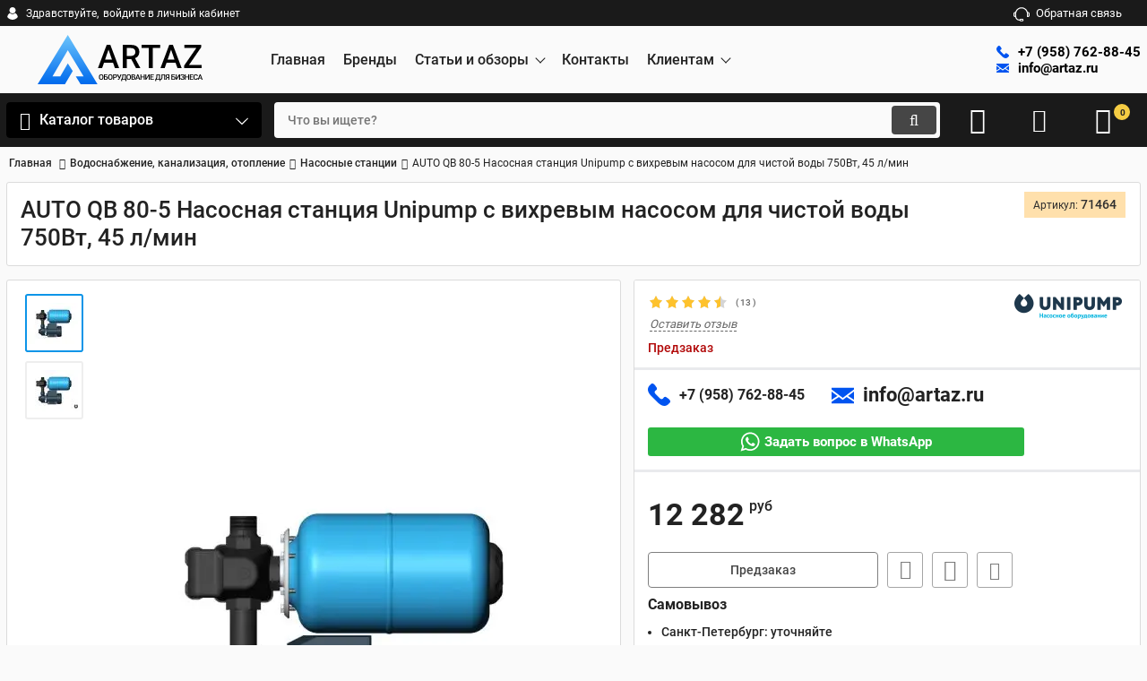

--- FILE ---
content_type: text/html; charset=utf-8
request_url: https://artaz.ru/products/auto-qb-80-5-nasosnaya-stantsiya
body_size: 51590
content:
<!DOCTYPE html>
<html  lang="ru" prefix="og: http://ogp.me/ns#">

<head>
        
    <base href="https://artaz.ru/">
<link rel="preconnect" href="https://fonts.gstatic.com" crossorigin="anonymous">
<link rel="dns-prefetch" href="https://mc.yandex.ru">
<link rel="dns-prefetch" href="https://www.gstatic.com">
<link href="https://artaz.ru/design/artaz/fonts/roboto/Roboto-Bold.woff2" rel="preload" as="font"
      crossorigin="anonymous" type="font/woff2">
<link href="https://artaz.ru/design/artaz/fonts/roboto/Roboto-Regular.woff2" rel="preload" as="font"
      crossorigin="anonymous" type="font/woff2">
<link href="https://artaz.ru/design/artaz/fonts/roboto/Roboto-Medium.woff2" rel="preload" as="font"
      crossorigin="anonymous" type="font/woff2">
<style>
    @font-face {
        font-display: swap;
        font-family: 'Roboto';
        src: local('Roboto Bold'), local('Roboto-Bold'),
        url('https://artaz.ru/design/artaz/fonts/roboto/Roboto-Bold.woff2') format('woff2'),
        url('https://artaz.ru/design/artaz/fonts/roboto/Roboto-Bold.woff') format('woff');
        font-weight: bold;
        font-style: normal;
    }

    @font-face {
        font-display: swap;
        font-family: 'Roboto';
        src: local('Roboto Regular'), local('Roboto-Regular'),
        url('https://artaz.ru/design/artaz/fonts/roboto/Roboto-Regular.woff2') format('woff2'),
        url('https://artaz.ru/design/artaz/fonts/roboto/Roboto-Regular.woff') format('woff');
        font-weight: normal;
        font-style: normal;
    }

    @font-face {
        font-display: swap;
        font-family: 'Roboto';
        src: local('Roboto Medium'), local('Roboto-Medium'),
        url('https://artaz.ru/design/artaz/fonts/roboto/Roboto-Medium.woff2') format('woff2'),
        url('https://artaz.ru/design/artaz/fonts/roboto/Roboto-Medium.woff') format('woff');
        font-weight: 500;
        font-style: normal;
    }
</style>
<script src="/common_js/b7aa412de5178a5e0a702dd597664ec1.js" defer></script>
<link href="cache/css/artaz.head.9684de0543b70149d5bf9386a84c3b5f.css" type="text/css" rel="stylesheet">
<script src="cache/js/artaz.head.ea72715e47d862099b7d30600307e34b.js" defer></script>


<script>
    const ut_tracker = {
            start: function (name) {
                performance.mark(name + ':start');
            },
            end: function (name) {
                performance.mark(name + ':end');
                performance.measure(name, name + ':start', name + ':end');
                console.log(name + ' duration: ' + performance.getEntriesByName(name)[0].duration);
            }
        }
</script>

<script type="application/ld+json">
    {
        "@context": "https://schema.org/",
        "@type": "WebSite",
        "name": "Артаз",
        "url": "https://artaz.ru/",
        "potentialAction": {
        "@type": "SearchAction",
        "target": "https://artaz.ru/all-products?keyword={search_term_string}",
        "query-input": "required name=search_term_string"
        }
    }
</script>



<script type="application/ld+json">
    {
        "@context": "https://schema.org",
        "@type": "Organization",
        "name": "Артаз",
        "url": "https://artaz.ru/",
        "logo": "https://artaz.ru/files/images/logo.svg"
        ,
        "sameAs": [
        
                        "https://www.youtube.com/channel/UCjWVl8k7H_dpWpdPh3sz5tQ"                        ]
                
    }
</script>

<title>
    Купить AUTO QB 80-5 Насосная станция 750Вт, 45 л/мин, Unipump цена, фото, характеристики, видео в Москве и СПБ | Артаз
</title>
    <meta name="keywords" content="Вихревой насосная станция для чистой воды 750Вт, производительностью 45 л/мин, с глубиной забора до 5м, создаваемый напор 50м. Unipump 80-5 71464 Россия. Насосные станции, купить, цена, отзывы, инструкция, видео, опт, прайс-лист, каталог"/>
    <meta name="description" content="Вихревой поверхностный Насосная станция для чистой воды мощностью 750Вт, производительностью 45 л/мин, с глубиной забора до 5м, создаваемый напор 50м. Unipump 80-5 71464 Россия. ✅ Цена с НДС. 🚚 Склад МСК и СПБ, доставка по РФ. ✅ ВИДЕО сравнение 10 моделей"/>
<meta http-equiv="Content-Type" content="text/html; charset=UTF-8">
    <meta name="robots" content="index,follow">
                <link rel="canonical" href="https://artaz.ru/products/auto-qb-80-5-nasosnaya-stantsiya">
    <meta name="viewport" content="width=device-width, initial-scale=1.0">


    <meta property="og:url" content="https://artaz.ru/products/auto-qb-80-5-nasosnaya-stantsiya">
    <meta property="og:type" content="website">
    <meta property="og:title" content="AUTO QB 80-5 Насосная станция Unipump с вихревым насосом для чистой воды 750Вт, 45 л/мин">
    <meta property="og:description" content=' насосная станция '>
    <meta property="og:image" content="https://artaz.ru/files/resized/products/4a36573af62bc14be8d607fda730d431.330x300.jpg">
    <link rel="image_src" href="https://artaz.ru/files/resized/products/4a36573af62bc14be8d607fda730d431.330x300.jpg">
    <meta name="twitter:card" content="product"/>
    <meta name="twitter:url" content="https://artaz.ru/products/auto-qb-80-5-nasosnaya-stantsiya">
    <meta name="twitter:site" content="Артаз">
    <meta name="twitter:title" content="AUTO QB 80-5 Насосная станция Unipump с вихревым насосом для чистой воды 750Вт, 45 л/мин">
    <meta name="twitter:description" content=" насосная станция ">
    <meta name="twitter:image" content="https://artaz.ru/files/resized/products/4a36573af62bc14be8d607fda730d431.330x300.jpg">
    <meta name="twitter:data1" content="Цена">
    <meta name="twitter:label1" content="12282 RUB">
    <meta name="twitter:data2" content="Организация">
    <meta name="twitter:label2" content="Артаз">
                <link rel="alternate" hreflang="ru" href="https://artaz.ru/products/auto-qb-80-5-nasosnaya-stantsiya">
    <link rel="search" type="application/opensearchdescription+xml" title="https://artaz.ru Search"
      href="https://artaz.ru/opensearch.xml"/>
<link rel="icon" type="image/png" href="/fav/favicon-96x96.png" sizes="96x96" />
<link rel="icon" type="image/svg+xml" href="/fav/favicon.svg" />
<link rel="shortcut icon" href="/fav/favicon.ico" />
<link rel="apple-touch-icon" sizes="180x180" href="/fav/apple-touch-icon.png" />
<link rel="manifest" href="/fav/site.webmanifest" />
<script>
    ut_tracker.start('parsing:page');
</script>
    



    <script type="text/javascript" >
        
            (function(m,e,t,r,i,k,a){m[i]=m[i]||function(){(m[i].a=m[i].a||[]).push(arguments)};
            m[i].l=1*new Date();
            for (var j = 0; j < document.scripts.length; j++) {if (document.scripts[j].src === r) { return; }}
            k=e.createElement(t),a=e.getElementsByTagName(t)[0],k.async=1,k.src=r,a.parentNode.insertBefore(k,a)})
            (window, document, "script", "https://mc.yandex.ru/metrika/tag.js", "ym");

            ym(55378885, "init", {
            clickmap:true,
            trackLinks:true,
            accurateTrackBounce:true,
            webvisor:true,
            ecommerce:"dataLayer"
        });
        
    </script>
    <noscript><div><img src="https://mc.yandex.ru/watch/55378885" style="position:absolute; left:-9999px;" alt="" /></div></noscript>

    <!-- Novofon -->
        <script type="text/javascript" async src="https://widget.novofon.ru/novofon.js?k=LTspqOUlK4QLW5g1cg9ZUUcrddgR8_ET"></script>
    <!-- Novofon -->

</head>


<body class="d-flex flex-column other_page">




<header class="header">
            <div class="header__top hidden-md-down">
            <div class="container">
                <div class="f_row align-items-center flex-nowrap justify-content-between">
                                        <div id="account" class="d-flex align-items-center f_col">
                        	<a class="d-inline-flex align-items-center account__link" href="javascript:;" onclick="document.location.href = '/user/login'" title="войдите в личный кабинет">
		<svg width="20px" height="20px" viewBox="0 0 43.028 43.028"><path fill="currentColor" d="M39.561,33.971l-0.145,0.174c-4.774,5.728-11.133,8.884-17.902,8.884c-6.77,0-13.128-3.155-17.903-8.884l-0.144-0.174l0.034-0.223c0.922-6.014,4.064-10.845,8.847-13.606l0.34-0.196l0.271,0.284c2.259,2.37,5.297,3.674,8.554,3.674s6.295-1.305,8.554-3.674l0.271-0.284l0.34,0.196c4.783,2.761,7.925,7.592,8.848,13.606L39.561,33.971z M21.514,21.489c5.924,0,10.744-4.82,10.744-10.744C32.258,4.821,27.438,0,21.514,0S10.77,4.821,10.77,10.744S15.59,21.489,21.514,21.489z"/></svg>        <span class="account__text" data-language="index_account">Здравствуйте, </span>
		<span class="account__login" data-language="index_login">войдите в личный кабинет</span>
	</a>
                    </div>
                    <div class="d-flex align-items-center f_col justify-content-end">
                                                <a class="fn_callback callback d-inline-flex align-items-center" href="#fn_callback"
                           data-language="index_back_call">
                            <svg viewBox="0 0 235.129 235.129" width="20px" height="20px"><path fill="currentColor" d="M212.027,84.433l-3.954,0.003c-10.912-40.466-48.044-69.228-90.549-69.228c-42.253,0-79.347,28.769-90.44,69.236l-3.987-0.003C10.361,84.441,0,94.802,0,107.538v25.941c0,12.734,10.361,23.094,23.097,23.094h2.874c3.697,29.087,28.603,51.648,58.681,51.648h5.515c2.926,6.87,9.744,11.699,17.669,11.699h19.455c10.585,0,19.197-8.611,19.197-19.195c0-10.586-8.612-19.199-19.197-19.199h-19.455c-7.923,0-14.739,4.828-17.666,11.695h-5.519c-24.347,0-44.154-19.805-44.154-44.148V92.785c7.758-36.299,40.035-62.576,77.027-62.576c37.237,0,69.551,26.267,77.108,62.548v56.31c0,4.142,3.358,7.5,7.5,7.5h9.9c12.735,0,23.096-10.36,23.096-23.095V107.53C235.129,94.795,224.768,84.433,212.027,84.433zM107.836,196.526h19.455c2.314,0,4.197,1.884,4.197,4.199c0,2.314-1.883,4.195-4.197,4.195h-19.455c-2.313,0-4.195-1.882-4.195-4.195C103.641,198.41,105.522,196.526,107.836,196.526z M15,133.479v-25.941c0-4.464,3.632-8.097,8.09-8.097l2.407,0.002v42.129h-2.4C18.632,141.573,15,137.942,15,133.479z M220.129,133.471c0,4.463-3.632,8.095-8.096,8.095h-2.4V99.435l2.4-0.002c4.464,0,8.096,3.632,8.096,8.097V133.471z"/></svg>                            <span>Обратная связь</span>
                        </a>
                                                <div class="switcher d-flex align-items-center">
                            
                        </div>
                    </div>
                </div>
            </div>
        </div>
        <div class="header__center hidden-md-down">
            <div class="container">
                <div class="f_row no_gutters flex-nowrap align-items-center justify-content-between">
                                        <div class="fn_menu_switch menu_switcher"></div>
                                        <div class="header__logo logo">
                                                    <a class="logo__link "
                               href="/">
                                                                    <svg width="370" height="110" viewBox="0 0 370 110" fill="none" xmlns="http://www.w3.org/2000/svg">
<path d="M67.34 0L0 110H60.9267L78.3355 80.6886L67.34 63.3019L50.5281 92.3585H33.1356L67.34 34.2453L102.613 92.3585H85.1177L95.9694 110H133.611L67.34 0Z" fill="url(#paint0_linear_4_15)"/>
<path d="M159.486 29.0166L143.98 74H134.606L154.139 22.1016H160.127L159.486 29.0166ZM172.46 74L156.919 29.0166L156.242 22.1016H162.266L181.871 74H172.46ZM171.712 54.752V61.8452H143.481V54.752H171.712ZM189.871 22.1016H208.228C212.172 22.1016 215.535 22.6956 218.315 23.8838C221.095 25.0719 223.222 26.8304 224.695 29.1592C226.192 31.4642 226.941 34.3158 226.941 37.7139C226.941 40.304 226.466 42.5853 225.515 44.5576C224.565 46.5299 223.222 48.1934 221.487 49.5479C219.753 50.8786 217.685 51.9123 215.285 52.6489L212.576 53.9678H196.073L196.002 46.8745H208.37C210.509 46.8745 212.291 46.4943 213.717 45.7339C215.143 44.9735 216.212 43.9398 216.925 42.6328C217.662 41.3021 218.03 39.805 218.03 38.1416C218.03 36.3356 217.673 34.7673 216.961 33.4365C216.271 32.082 215.202 31.0483 213.752 30.3354C212.303 29.5988 210.461 29.2305 208.228 29.2305H198.817V74H189.871V22.1016ZM219.491 74L207.301 50.6885L216.675 50.6528L229.044 73.5366V74H219.491ZM256.969 22.1016V74H248.094V22.1016H256.969ZM273.259 22.1016V29.2305H231.947V22.1016H273.259ZM299.081 29.0166L283.576 74H274.201L293.735 22.1016H299.723L299.081 29.0166ZM312.056 74L296.515 29.0166L295.838 22.1016H301.862L321.466 74H312.056ZM311.307 54.752V61.8452H283.077V54.752H311.307ZM365.752 66.9067V74H329.716V66.9067H365.752ZM364.932 27.6265L333.031 74H327.042V68.3325L359.051 22.1016H364.932V27.6265ZM361.617 22.1016V29.2305H327.256V22.1016H361.617Z" fill="black"/>
<path d="M146.866 93.625V94.2891C146.866 95.2021 146.747 96.0212 146.509 96.7461C146.271 97.471 145.931 98.0881 145.488 98.5972C145.051 99.1063 144.525 99.4964 143.911 99.7676C143.296 100.033 142.616 100.166 141.869 100.166C141.127 100.166 140.449 100.033 139.835 99.7676C139.226 99.4964 138.698 99.1063 138.25 98.5972C137.801 98.0881 137.453 97.471 137.204 96.7461C136.96 96.0212 136.838 95.2021 136.838 94.2891V93.625C136.838 92.7119 136.96 91.8957 137.204 91.1763C137.447 90.4513 137.79 89.8343 138.233 89.3252C138.681 88.8105 139.21 88.4204 139.818 88.1548C140.433 87.8836 141.111 87.748 141.852 87.748C142.599 87.748 143.28 87.8836 143.894 88.1548C144.508 88.4204 145.037 88.8105 145.479 89.3252C145.922 89.8343 146.263 90.4513 146.5 91.1763C146.744 91.8957 146.866 92.7119 146.866 93.625ZM144.782 94.2891V93.6084C144.782 92.9333 144.716 92.3384 144.583 91.8237C144.456 91.3035 144.265 90.8691 144.01 90.5205C143.761 90.1663 143.454 89.9007 143.089 89.7236C142.724 89.541 142.311 89.4497 141.852 89.4497C141.393 89.4497 140.983 89.541 140.624 89.7236C140.264 89.9007 139.957 90.1663 139.702 90.5205C139.453 90.8691 139.262 91.3035 139.129 91.8237C138.997 92.3384 138.93 92.9333 138.93 93.6084V94.2891C138.93 94.9642 138.997 95.5618 139.129 96.082C139.262 96.6022 139.456 97.0422 139.71 97.4019C139.971 97.756 140.28 98.0244 140.64 98.207C141 98.3841 141.409 98.4727 141.869 98.4727C142.333 98.4727 142.746 98.3841 143.105 98.207C143.465 98.0244 143.77 97.756 144.019 97.4019C144.268 97.0422 144.456 96.6022 144.583 96.082C144.716 95.5618 144.782 94.9642 144.782 94.2891ZM155.591 87.9141V89.5742H149.971V100H147.896V87.9141H155.591ZM149.34 92.5542H152.378C153.297 92.5542 154.083 92.7091 154.736 93.019C155.389 93.3234 155.887 93.7523 156.23 94.3057C156.573 94.859 156.745 95.5037 156.745 96.2397C156.745 96.7931 156.648 97.2995 156.454 97.7588C156.26 98.2181 155.975 98.6165 155.599 98.9541C155.223 99.2861 154.764 99.5435 154.221 99.7261C153.684 99.9087 153.07 100 152.378 100H147.896V87.9141H149.988V98.3481H152.378C152.904 98.3481 153.336 98.2513 153.673 98.0576C154.011 97.8584 154.26 97.5983 154.42 97.2773C154.586 96.9564 154.669 96.605 154.669 96.2231C154.669 95.8524 154.586 95.5148 154.42 95.2104C154.26 94.9061 154.011 94.6626 153.673 94.48C153.336 94.2974 152.904 94.2061 152.378 94.2061H149.34V92.5542ZM167.238 93.625V94.2891C167.238 95.2021 167.119 96.0212 166.881 96.7461C166.643 97.471 166.303 98.0881 165.86 98.5972C165.423 99.1063 164.897 99.4964 164.283 99.7676C163.668 100.033 162.988 100.166 162.241 100.166C161.499 100.166 160.821 100.033 160.207 99.7676C159.598 99.4964 159.07 99.1063 158.622 98.5972C158.173 98.0881 157.825 97.471 157.576 96.7461C157.332 96.0212 157.21 95.2021 157.21 94.2891V93.625C157.21 92.7119 157.332 91.8957 157.576 91.1763C157.819 90.4513 158.162 89.8343 158.605 89.3252C159.053 88.8105 159.582 88.4204 160.19 88.1548C160.805 87.8836 161.483 87.748 162.224 87.748C162.971 87.748 163.652 87.8836 164.266 88.1548C164.88 88.4204 165.409 88.8105 165.852 89.3252C166.294 89.8343 166.635 90.4513 166.873 91.1763C167.116 91.8957 167.238 92.7119 167.238 93.625ZM165.154 94.2891V93.6084C165.154 92.9333 165.088 92.3384 164.955 91.8237C164.828 91.3035 164.637 90.8691 164.382 90.5205C164.133 90.1663 163.826 89.9007 163.461 89.7236C163.096 89.541 162.683 89.4497 162.224 89.4497C161.765 89.4497 161.355 89.541 160.996 89.7236C160.636 89.9007 160.329 90.1663 160.074 90.5205C159.825 90.8691 159.634 91.3035 159.502 91.8237C159.369 92.3384 159.302 92.9333 159.302 93.6084V94.2891C159.302 94.9642 159.369 95.5618 159.502 96.082C159.634 96.6022 159.828 97.0422 160.083 97.4019C160.343 97.756 160.653 98.0244 161.012 98.207C161.372 98.3841 161.781 98.4727 162.241 98.4727C162.706 98.4727 163.118 98.3841 163.478 98.207C163.837 98.0244 164.142 97.756 164.391 97.4019C164.64 97.0422 164.828 96.6022 164.955 96.082C165.088 95.5618 165.154 94.9642 165.154 94.2891ZM172.892 95.4927H169.746V93.8408H172.892C173.44 93.8408 173.882 93.7523 174.22 93.5752C174.557 93.3981 174.804 93.1546 174.959 92.8447C175.119 92.5293 175.199 92.1696 175.199 91.7656C175.199 91.3838 175.119 91.0269 174.959 90.6948C174.804 90.3573 174.557 90.0861 174.22 89.8813C173.882 89.6766 173.44 89.5742 172.892 89.5742H170.385V100H168.301V87.9141H172.892C173.827 87.9141 174.621 88.0801 175.274 88.4121C175.933 88.7386 176.433 89.1924 176.776 89.7734C177.12 90.349 177.291 91.0075 177.291 91.749C177.291 92.5293 177.12 93.1989 176.776 93.7578C176.433 94.3167 175.933 94.7456 175.274 95.0444C174.621 95.3433 173.827 95.4927 172.892 95.4927ZM181.907 95.7915L184.979 87.9141H187.278L183.078 97.8086C182.945 98.113 182.793 98.409 182.621 98.6968C182.455 98.979 182.253 99.2308 182.015 99.4521C181.777 99.6735 181.489 99.8506 181.152 99.9834C180.814 100.111 180.405 100.174 179.923 100.174C179.796 100.174 179.641 100.169 179.459 100.158C179.281 100.147 179.151 100.136 179.068 100.125L179.085 98.4893C179.151 98.5003 179.262 98.5086 179.417 98.5142C179.578 98.5197 179.694 98.5225 179.766 98.5225C180.087 98.5225 180.341 98.4699 180.529 98.3647C180.718 98.2541 180.867 98.1074 180.978 97.9248C181.094 97.7367 181.196 97.5319 181.285 97.3105L181.907 95.7915ZM179.6 87.9141L182.638 94.6045L183.235 96.7793L181.617 96.8374L177.325 87.9141H179.6ZM196.709 98.3481V100H187.802V98.3481H196.709ZM188.317 98.3481V102.972H186.324L186.25 98.3481H188.317ZM198.319 98.3481L198.194 102.963H196.235V98.3481H198.319ZM195.248 87.9141V89.5742H189.67V87.9141H195.248ZM196.841 87.9141V100H194.766V87.9141H196.841ZM189.254 87.9141H191.338L191.047 92.8115C191.003 93.5863 190.923 94.2835 190.807 94.9033C190.691 95.5231 190.549 96.0793 190.383 96.5718C190.223 97.0588 190.04 97.4904 189.836 97.8667C189.631 98.2375 189.412 98.5584 189.18 98.8296C188.947 99.1007 188.709 99.3332 188.466 99.5269C188.228 99.715 187.993 99.8727 187.76 100H186.648V98.3481H187.188C187.337 98.2098 187.503 98.0106 187.686 97.7505C187.868 97.4849 188.045 97.139 188.217 96.7129C188.394 96.2812 188.549 95.7472 188.682 95.1108C188.815 94.4744 188.906 93.708 188.956 92.8115L189.254 87.9141ZM208.314 93.625V94.2891C208.314 95.2021 208.195 96.0212 207.957 96.7461C207.719 97.471 207.379 98.0881 206.936 98.5972C206.499 99.1063 205.973 99.4964 205.359 99.7676C204.745 100.033 204.064 100.166 203.317 100.166C202.575 100.166 201.898 100.033 201.283 99.7676C200.675 99.4964 200.146 99.1063 199.698 98.5972C199.25 98.0881 198.901 97.471 198.652 96.7461C198.408 96.0212 198.287 95.2021 198.287 94.2891V93.625C198.287 92.7119 198.408 91.8957 198.652 91.1763C198.895 90.4513 199.239 89.8343 199.681 89.3252C200.13 88.8105 200.658 88.4204 201.267 88.1548C201.881 87.8836 202.559 87.748 203.3 87.748C204.047 87.748 204.728 87.8836 205.342 88.1548C205.957 88.4204 206.485 88.8105 206.928 89.3252C207.371 89.8343 207.711 90.4513 207.949 91.1763C208.192 91.8957 208.314 92.7119 208.314 93.625ZM206.231 94.2891V93.6084C206.231 92.9333 206.164 92.3384 206.031 91.8237C205.904 91.3035 205.713 90.8691 205.459 90.5205C205.21 90.1663 204.902 89.9007 204.537 89.7236C204.172 89.541 203.76 89.4497 203.3 89.4497C202.841 89.4497 202.432 89.541 202.072 89.7236C201.712 89.9007 201.405 90.1663 201.151 90.5205C200.901 90.8691 200.711 91.3035 200.578 91.8237C200.445 92.3384 200.379 92.9333 200.379 93.6084V94.2891C200.379 94.9642 200.445 95.5618 200.578 96.082C200.711 96.6022 200.904 97.0422 201.159 97.4019C201.419 97.756 201.729 98.0244 202.088 98.207C202.448 98.3841 202.858 98.4727 203.317 98.4727C203.782 98.4727 204.194 98.3841 204.554 98.207C204.914 98.0244 205.218 97.756 205.467 97.4019C205.716 97.0422 205.904 96.6022 206.031 96.082C206.164 95.5618 206.231 94.9642 206.231 94.2891ZM213.91 94.5381H210.83L210.814 93.019H213.503C213.957 93.019 214.341 92.9526 214.657 92.8198C214.978 92.6815 215.221 92.485 215.387 92.2305C215.553 91.9704 215.636 91.6577 215.636 91.2925C215.636 90.8885 215.559 90.5592 215.404 90.3047C215.249 90.0501 215.011 89.8647 214.69 89.7485C214.375 89.6323 213.971 89.5742 213.478 89.5742H211.461V100H209.378V87.9141H213.478C214.142 87.9141 214.734 87.9777 215.255 88.105C215.78 88.2323 216.226 88.4315 216.591 88.7026C216.962 88.9683 217.241 89.3058 217.429 89.7153C217.623 90.1248 217.72 90.6118 217.72 91.1763C217.72 91.6743 217.601 92.1309 217.363 92.5459C217.125 92.9554 216.774 93.2902 216.309 93.5503C215.844 93.8104 215.266 93.9653 214.574 94.0151L213.91 94.5381ZM213.818 100H210.174L211.112 98.3481H213.818C214.289 98.3481 214.682 98.2707 214.997 98.1157C215.313 97.9552 215.548 97.7367 215.703 97.46C215.863 97.1777 215.943 96.8485 215.943 96.4722C215.943 96.0793 215.874 95.7389 215.736 95.4512C215.598 95.1579 215.379 94.9338 215.08 94.7788C214.781 94.6183 214.391 94.5381 213.91 94.5381H211.569L211.586 93.019H214.632L215.105 93.5918C215.769 93.6139 216.314 93.7606 216.74 94.0317C217.172 94.3029 217.493 94.6543 217.703 95.0859C217.914 95.5176 218.019 95.9824 218.019 96.4805C218.019 97.2497 217.85 97.8944 217.512 98.4146C217.18 98.9347 216.702 99.3304 216.076 99.6016C215.451 99.8672 214.698 100 213.818 100ZM223.805 89.5244L220.194 100H218.011L222.56 87.9141H223.955L223.805 89.5244ZM226.827 100L223.208 89.5244L223.05 87.9141H224.453L229.018 100H226.827ZM226.652 95.5176V97.1694H220.078V95.5176H226.652ZM237.337 92.9609V94.6128H230.92V92.9609H237.337ZM231.435 87.9141V100H229.351V87.9141H231.435ZM238.939 87.9141V100H236.863V87.9141H238.939ZM242.459 96.605L247.821 87.9141H249.905V100H247.821V91.3008L242.459 100H240.384V87.9141H242.459V96.605ZM259.294 98.3481V100H252.878V98.3481H259.294ZM253.467 87.9141V100H251.384V87.9141H253.467ZM258.456 92.9609V94.5879H252.878V92.9609H258.456ZM259.253 87.9141V89.5742H252.878V87.9141H259.253ZM272.735 98.3481V100H263.828V98.3481H272.735ZM264.343 98.3481V102.972H262.351L262.276 98.3481H264.343ZM274.345 98.3481L274.221 102.963H272.262V98.3481H274.345ZM271.274 87.9141V89.5742H265.696V87.9141H271.274ZM272.868 87.9141V100H270.793V87.9141H272.868ZM265.281 87.9141H267.365L267.074 92.8115C267.03 93.5863 266.949 94.2835 266.833 94.9033C266.717 95.5231 266.576 96.0793 266.41 96.5718C266.249 97.0588 266.067 97.4904 265.862 97.8667C265.657 98.2375 265.439 98.5584 265.206 98.8296C264.974 99.1007 264.736 99.3332 264.492 99.5269C264.254 99.715 264.019 99.8727 263.787 100H262.675V98.3481H263.214C263.364 98.2098 263.53 98.0106 263.712 97.7505C263.895 97.4849 264.072 97.139 264.243 96.7129C264.42 96.2812 264.575 95.7472 264.708 95.1108C264.841 94.4744 264.932 93.708 264.982 92.8115L265.281 87.9141ZM282.963 87.9141V89.5742H277.169V87.9141H282.963ZM284.556 87.9141V100H282.473V87.9141H284.556ZM276.754 87.9141H278.821L278.53 93.9155C278.491 94.7954 278.417 95.5701 278.306 96.2397C278.195 96.9093 278.046 97.4821 277.858 97.958C277.67 98.4339 277.432 98.8241 277.144 99.1284C276.856 99.4272 276.51 99.6486 276.106 99.7925C275.708 99.9308 275.24 100 274.703 100H274.172V98.3481L274.496 98.3232C274.789 98.3011 275.041 98.2319 275.251 98.1157C275.467 97.994 275.65 97.8169 275.799 97.5845C275.949 97.3465 276.073 97.0394 276.173 96.6631C276.272 96.2868 276.35 95.8275 276.405 95.2852C276.466 94.7428 276.51 94.1092 276.538 93.3843L276.754 87.9141ZM292.584 95.4678H289.256L288.434 95.1274C287.521 94.8397 286.821 94.4025 286.334 93.8159C285.847 93.2293 285.603 92.4906 285.603 91.5996C285.603 90.8027 285.78 90.1304 286.135 89.5825C286.489 89.0347 286.992 88.6196 287.645 88.3374C288.304 88.0552 289.081 87.9141 289.978 87.9141H294.037V100H291.945V89.5742H289.978C289.203 89.5742 288.628 89.7624 288.251 90.1387C287.875 90.515 287.687 91.0352 287.687 91.6992C287.687 92.153 287.77 92.5431 287.936 92.8696C288.107 93.1906 288.359 93.4396 288.691 93.6167C289.029 93.7882 289.447 93.874 289.945 93.874H292.584V95.4678ZM290.044 94.5381L287.239 100H284.997L287.836 94.5381H290.044ZM306.316 87.9141V89.5742H300.696V100H298.621V87.9141H306.316ZM300.065 92.5542H303.103C304.022 92.5542 304.808 92.7091 305.461 93.019C306.114 93.3234 306.612 93.7523 306.955 94.3057C307.298 94.859 307.47 95.5037 307.47 96.2397C307.47 96.7931 307.373 97.2995 307.179 97.7588C306.985 98.2181 306.7 98.6165 306.324 98.9541C305.948 99.2861 305.488 99.5435 304.946 99.7261C304.409 99.9087 303.795 100 303.103 100H298.621V87.9141H300.713V98.3481H303.103C303.629 98.3481 304.061 98.2513 304.398 98.0576C304.736 97.8584 304.985 97.5983 305.145 97.2773C305.311 96.9564 305.394 96.605 305.394 96.2231C305.394 95.8524 305.311 95.5148 305.145 95.2104C304.985 94.9061 304.736 94.6626 304.398 94.48C304.061 94.2974 303.629 94.2061 303.103 94.2061H300.065V92.5542ZM310.384 96.605L315.746 87.9141H317.83V100H315.746V91.3008L310.384 100H308.309V87.9141H310.384V96.605ZM323.451 94.2061H321.774V93.019H323.218C323.733 93.019 324.151 92.9443 324.472 92.7949C324.793 92.64 325.025 92.4269 325.169 92.1558C325.318 91.8791 325.393 91.5581 325.393 91.1929C325.393 90.8664 325.31 90.5675 325.144 90.2964C324.983 90.0252 324.734 89.8094 324.397 89.6489C324.059 89.4829 323.625 89.3999 323.094 89.3999C322.695 89.3999 322.333 89.4718 322.006 89.6157C321.68 89.7596 321.42 89.9616 321.226 90.2217C321.038 90.4818 320.944 90.7889 320.944 91.1431H318.86C318.86 90.6174 318.971 90.147 319.192 89.7319C319.419 89.3114 319.726 88.9544 320.114 88.6611C320.507 88.3678 320.958 88.1437 321.467 87.9888C321.981 87.8283 322.524 87.748 323.094 87.748C323.758 87.748 324.358 87.8228 324.895 87.9722C325.432 88.116 325.894 88.3319 326.281 88.6196C326.668 88.9074 326.965 89.2671 327.169 89.6987C327.374 90.1248 327.476 90.6201 327.476 91.1846C327.476 91.5996 327.38 91.9897 327.186 92.355C326.998 92.7202 326.727 93.0412 326.372 93.3179C326.018 93.5946 325.592 93.8132 325.094 93.9736C324.602 94.1286 324.054 94.2061 323.451 94.2061ZM321.774 93.4839H323.451C324.12 93.4839 324.715 93.5531 325.235 93.6914C325.755 93.8298 326.195 94.0317 326.555 94.2974C326.915 94.563 327.189 94.8923 327.377 95.2852C327.565 95.6725 327.659 96.118 327.659 96.6216C327.659 97.186 327.546 97.6896 327.319 98.1323C327.097 98.5695 326.782 98.9403 326.372 99.2446C325.963 99.549 325.479 99.7786 324.92 99.9336C324.366 100.089 323.758 100.166 323.094 100.166C322.557 100.166 322.026 100.1 321.5 99.9668C320.98 99.8285 320.507 99.6182 320.08 99.3359C319.66 99.0482 319.322 98.6829 319.068 98.2402C318.813 97.7975 318.686 97.2663 318.686 96.6465H320.778C320.778 96.9896 320.875 97.305 321.068 97.5928C321.267 97.875 321.539 98.1019 321.882 98.2734C322.23 98.4395 322.634 98.5225 323.094 98.5225C323.619 98.5225 324.065 98.4395 324.43 98.2734C324.801 98.1074 325.083 97.8805 325.277 97.5928C325.476 97.305 325.576 96.9813 325.576 96.6216C325.576 96.2785 325.523 95.9824 325.418 95.7334C325.318 95.4788 325.169 95.2741 324.97 95.1191C324.77 94.9587 324.524 94.8397 324.231 94.7622C323.938 94.6847 323.6 94.646 323.218 94.646H321.774V93.4839ZM336.6 92.9609V94.6128H330.184V92.9609H336.6ZM330.698 87.9141V100H328.615V87.9141H330.698ZM338.202 87.9141V100H336.127V87.9141H338.202ZM347.575 98.3481V100H341.158V98.3481H347.575ZM341.747 87.9141V100H339.664V87.9141H341.747ZM346.736 92.9609V94.5879H341.158V92.9609H346.736ZM347.533 87.9141V89.5742H341.158V87.9141H347.533ZM355.395 96.0654H357.47C357.404 96.8568 357.182 97.5623 356.806 98.1821C356.43 98.7964 355.901 99.2806 355.221 99.6348C354.54 99.9889 353.713 100.166 352.739 100.166C351.992 100.166 351.319 100.033 350.722 99.7676C350.124 99.4964 349.612 99.1146 349.186 98.6221C348.76 98.124 348.433 97.5236 348.206 96.8208C347.985 96.118 347.874 95.3322 347.874 94.4634V93.459C347.874 92.5902 347.988 91.8044 348.215 91.1016C348.447 90.3988 348.779 89.7983 349.211 89.3003C349.643 88.7967 350.16 88.4121 350.763 88.1465C351.372 87.8809 352.055 87.748 352.813 87.748C353.776 87.748 354.59 87.9251 355.254 88.2793C355.918 88.6335 356.433 89.1232 356.798 89.7485C357.169 90.3739 357.395 91.0905 357.478 91.8984H355.403C355.348 91.3783 355.226 90.9328 355.038 90.562C354.855 90.1912 354.584 89.909 354.225 89.7153C353.865 89.5161 353.394 89.4165 352.813 89.4165C352.338 89.4165 351.922 89.505 351.568 89.6821C351.214 89.8592 350.918 90.1193 350.68 90.4624C350.442 90.8055 350.262 91.2288 350.141 91.7324C350.024 92.2305 349.966 92.8005 349.966 93.4424V94.4634C349.966 95.0721 350.019 95.6255 350.124 96.1235C350.235 96.616 350.401 97.0394 350.622 97.3936C350.849 97.7477 351.137 98.0216 351.485 98.2153C351.834 98.409 352.252 98.5059 352.739 98.5059C353.331 98.5059 353.81 98.4118 354.175 98.2236C354.546 98.0355 354.825 97.7616 355.013 97.4019C355.207 97.0366 355.334 96.5911 355.395 96.0654ZM363.049 89.5244L359.438 100H357.255L361.804 87.9141H363.199L363.049 89.5244ZM366.071 100L362.452 89.5244L362.294 87.9141H363.697L368.262 100H366.071ZM365.896 95.5176V97.1694H359.322V95.5176H365.896Z" fill="black"/>
<defs>
<linearGradient id="paint0_linear_4_15" x1="66.8056" y1="0" x2="66.8056" y2="110" gradientUnits="userSpaceOnUse">
<stop stop-color="#6CC5FC"/>
<stop offset="1" stop-color="#006AED"/>
</linearGradient>
</defs>
</svg>

                                                            </a>
                                            </div>
                                        <div class="header__menu d-flex flex-wrap">
                            
    
        <ul class="fn_menu_list menu_group__list menu_group__list--1 menu_group--header">
                        <li class="menu_group__item menu_group__item--1 ">
            <a class="menu_group__link"  href="/" >
                <span>Главная</span>
            </a>
            
        
        </li>
                                <li class="menu_group__item menu_group__item--1 ">
            <a class="menu_group__link"  href="/brands" >
                <span>Бренды</span>
            </a>
            
        
        </li>
                                <li class="menu_group__item menu_group__item--1 menu_eventer">
            <a class="menu_group__link"  href="/all-posts" >
                <span>Статьи и обзоры</span>
            </a>
            
        <ul class="fn_menu_list menu_group__list menu_group__list--2 menu_group--header">
                        <li class="menu_group__item menu_group__item--2 ">
            <a class="menu_group__link"  href="/all-posts" >
                <span>Новости и статьи</span>
            </a>
            
        
        </li>
                                <li class="menu_group__item menu_group__item--2 ">
            <a class="menu_group__link"  href="/videos" >
                <span>Видеообзоры</span>
            </a>
            
        
        </li>
                    </ul>
        
        </li>
                                <li class="menu_group__item menu_group__item--1 ">
            <a class="menu_group__link"  href="/contact" >
                <span>Контакты</span>
            </a>
            
        
        </li>
                                <li class="menu_group__item menu_group__item--1 menu_eventer">
            <a class="menu_group__link"  href="/o-kompanii" >
                <span>Клиентам</span>
            </a>
            
        <ul class="fn_menu_list menu_group__list menu_group__list--2 menu_group--header">
                        <li class="menu_group__item menu_group__item--2 ">
            <a class="menu_group__link"  href="/o-kompanii" >
                <span>О компании</span>
            </a>
            
        
        </li>
                                <li class="menu_group__item menu_group__item--2 ">
            <a class="menu_group__link"  href="/dostavka-i-oplata" >
                <span>Доставка и оплата</span>
            </a>
            
        
        </li>
                                <li class="menu_group__item menu_group__item--2 ">
            <a class="menu_group__link"  href="/garantii-i-vozvrat" >
                <span>Гарантии и возврат</span>
            </a>
            
        
        </li>
                                <li class="menu_group__item menu_group__item--2 ">
            <a class="menu_group__link"  href="/garantijnyj-remont" >
                <span>Гарантийный ремонт</span>
            </a>
            
        
        </li>
                                <li class="menu_group__item menu_group__item--2 ">
            <a class="menu_group__link"  href="/nashi-sertifikaty" >
                <span>Наши сертификаты</span>
            </a>
            
        
        </li>
                    </ul>
        
        </li>
                    </ul>
        

                    </div>
                    <div class="header-phones">
                                                                                                                                                                <div class="header-phones__item d-flex align-items-center header-contact__section">
                                            <svg width="20" height="20" viewBox="0 0 30 30" fill="none" xmlns="http://www.w3.org/2000/svg"><path d="M29.6785 22.7513C28.5618 20.6402 24.6837 18.351 24.513 18.2509C24.0147 17.9673 23.4947 17.8171 23.008 17.8171C22.2845 17.8171 21.6922 18.1486 21.3334 18.7515C20.7662 19.43 20.0626 20.223 19.8919 20.346C18.5705 21.2425 17.536 21.1407 16.3915 19.9961L10.0035 13.6076C8.86617 12.4703 8.76161 11.423 9.65201 10.1089C9.77659 9.937 10.5697 9.23291 11.2482 8.66508C11.6809 8.40758 11.9778 8.02495 12.108 7.55555C12.2809 6.93099 12.1536 6.19632 11.7454 5.48055C11.6492 5.31593 9.35892 1.43732 7.24887 0.321117C6.85512 0.11256 6.41131 0.00244141 5.96638 0.00244141C5.23337 0.00244141 4.54375 0.288304 4.02541 0.806082L2.61389 2.21704C0.381497 4.44888 -0.426594 6.97882 0.210758 9.73623C0.74244 12.0343 2.29188 14.4797 4.81682 17.004L12.995 25.1823C16.1907 28.3779 19.2373 29.9985 22.0503 29.9985C22.0503 29.9985 22.0503 29.9985 22.0509 29.9985C24.1198 29.9985 26.0485 29.1193 27.782 27.3857L29.193 25.9748C30.0506 25.1177 30.2452 23.8219 29.6785 22.7513Z" fill="#0054F0"/></svg>                                            <a class="phoneAllostat z-phone d-flex align-items-center header-contact__section fn_phone"
                                               href="tel:+79587628845">
                                                <span>+7(958)762-88-45</span>
                                            </a>
                                        </div>
                                                                                                                                                            <div class="header-phones__item">
                                    <a class="d-flex align-items-center header-contact__section fn_email"
                                       href="mailto:info@artaz.ru">
                                        <svg version="1.1" id="Capa_1" xmlns="http://www.w3.org/2000/svg" xmlns:xlink="http://www.w3.org/1999/xlink" x="0px" y="0px" viewBox="0 0 400 400" style="enable-background:new 0 0 400 400;" xml:space="preserve"><g id="XMLID_1_"><polygon id="XMLID_869_" points="0,127.5 0,274.219 104.8,206.1 	"/><polygon id="XMLID_870_" points="400,274.219 400,127.5 295.2,206.1 	"/><polygon id="XMLID_871_" points="200,277.5 130.357,225.268 0,310 0,340 400,340 400,310 269.643,225.268 	"/><polygon id="XMLID_872_" points="0,90 200,240 400,90 400,60 0,60 	"/></g></svg>                                        <span>info@artaz.ru</span>
                                    </a>
                                </div>
                                                                        </div>
                </div>
            </div>
        </div>
        <div class="header__bottom">
        <div class="fn_header__sticky " data-margin-top="0"
             data-sticky-for="991" data-sticky-class="is-sticky">
            <div class="container">
                <div class="header__bottom_panel f_row no_gutters flex-nowrap align-content-stretch justify-content-between">
                                        <div class="fn_menu_switch menu_switcher hidden-lg-up">
                        <div class="menu_switcher__heading d-flex align-items-center">
                            <i class="fa fa-bars catalog_icon"></i>
                            <span class="" data-language="index_mobile_menu">Меню</span>
                        </div>
                    </div>
                                        <div class="fn_catalog_switch button--blick catalog_button d-lg-flex hidden-md-down ">
                        <div class="catalog_button__heading d-flex align-items-center ">
                            <i class="fa fa-bars catalog_icon"></i>
                            <span class="" data-language="index_categories">Каталог товаров</span>
                            <span class="catalog_button__arrow"><svg class="arrow_right" width="24" height="24" viewBox="0 0 24 24"><path fill="currentColor" d="M16.462 12l-9.805-10.188c-0.368-0.371-0.368-0.971 0-1.344 0.368-0.371 0.962-0.371 1.33 0l10.751 10.858c0.368 0.372 0.368 0.973 0 1.344l-10.751 10.858c-0.368 0.372-0.962 0.371-1.33 0-0.368-0.369-0.368-0.971 0-1.344l9.805-10.184z"></path></svg></span>
                        </div>
                    </div>
                                        <form id="fn_search" class="fn_search_mob search d-md-flex"
                          action="/all-products">
                        <input class="fn_search search__input" type="text" name="keyword" value=""
                               aria-label="search" data-language="index_search"
                               placeholder="Что вы ищете?"/>
                        <button class="search__button d-flex align-items-center justify-content-center"
                                aria-label="search" type="submit"></button>
                    </form>
                    <div class="header_informers d-flex align-items-center">
                                                <div class="fn_search_toggle header_informers__item d-flex align-items-center justify-content-center hidden-md-up"><svg viewBox="0 0 512 512" width="30px" height="30px"><path fill="currentColor" d="M495,466.2L377.2,348.4c29.2-35.6,46.8-81.2,46.8-130.9C424,103.5,331.5,11,217.5,11C103.4,11,11,103.5,11,217.5   S103.4,424,217.5,424c49.7,0,95.2-17.5,130.8-46.7L466.1,495c8,8,20.9,8,28.9,0C503,487.1,503,474.1,495,466.2z M217.5,382.9   C126.2,382.9,52,308.7,52,217.5S126.2,52,217.5,52C308.7,52,383,126.3,383,217.5S308.7,382.9,217.5,382.9z"/></svg></div>
                                                <div id="wishlist"
                             class="header_informers__item d-flex align-items-center justify-content-center">    <span class="header_informers__link d-flex align-items-center">
        <i class="d-flex align-items-center fa fa-heart-o"></i>
            </span>
</div>
                                                <div id="comparison"
                             class="header_informers__item d-flex align-items-center justify-content-center">    <div class="header_informers__link d-flex align-items-center">
        <i class="d-flex align-items-center fa fa-balance-scale"></i>
            </div>
</div>
                                                <div id="cart_informer"
                             class="header_informers__item d-flex align-items-center justify-content-center">    <div class="header_informers__link d-flex align-items-center">
        <i class="d-flex align-items-center fa fa-shopping-cart"></i>
        <span class="cart_counter">0</span>
            </div>
</div>
                    </div>
                                                                <nav class="fn_catalog_menu categories_nav hidden-md-down">
                            
            <div class="level_1 categories_nav__menu">
            <ul class="fn_category_scroll categories_menu ">
                                                                                        <li class="categories_menu__item has_child">
                                <a class="d-flex align-items-center categories_menu__link" href="/catalog/vse-dlya-mini-azs" data-category="158">
                                                                                                                                                                        <span class="categories_menu__icon lazy" data-bg="url(https://artaz.ru/files/resized/categories/miniazs.22x22.jpg)" ></span>
                                                                                                                                                            <span class="categories_menu__name">Оборудование для мини АЗС</span>
                                    <svg class="arrow_right" width="24" height="24" viewBox="0 0 24 24"><path fill="currentColor" d="M16.462 12l-9.805-10.188c-0.368-0.371-0.368-0.971 0-1.344 0.368-0.371 0.962-0.371 1.33 0l10.751 10.858c0.368 0.372 0.368 0.973 0 1.344l-10.751 10.858c-0.368 0.372-0.962 0.371-1.33 0-0.368-0.369-0.368-0.971 0-1.344l9.805-10.184z"></path></svg>                                </a>
                                
            <div class="level_2 categories_nav__subcategory">
            <ul class="fn_category_scroll subcategory ">
                                                                                        <li class="categories_menu__item has_child">
                                <a class="d-flex align-items-center categories_menu__link" href="/catalog/nasosy-dlya-perekachki-topliva" data-category="174">
                                                                                                                                                    <span class="categories_menu__name">Насосы</span>
                                    <svg class="arrow_right" width="24" height="24" viewBox="0 0 24 24"><path fill="currentColor" d="M16.462 12l-9.805-10.188c-0.368-0.371-0.368-0.971 0-1.344 0.368-0.371 0.962-0.371 1.33 0l10.751 10.858c0.368 0.372 0.368 0.973 0 1.344l-10.751 10.858c-0.368 0.372-0.962 0.371-1.33 0-0.368-0.369-0.368-0.971 0-1.344l9.805-10.184z"></path></svg>                                </a>
                                
            <div class="level_3 categories_nav__subcategory">
            <ul class="fn_category_scroll subcategory ">
                                                                                                                                                                                                                                        <li class="categories_menu__item">
                                <a class="categories_menu__link d-flex align-items-center d-flex align-items-center" href="/catalog/ruchnye-nasosy" data-category="190">
                                                                                                            <span class="d-flex align-items-center categories_menu__name">Ручные насосы</span>
                                </a>
                            </li>
                                                                                                                                                                                                                                                <li class="categories_menu__item">
                                <a class="categories_menu__link d-flex align-items-center d-flex align-items-center" href="/catalog/elektricheskie-nasosy-dlya-perekachki-benzina" data-category="174">
                                                                                                            <span class="d-flex align-items-center categories_menu__name">Электрические для Бензина</span>
                                </a>
                            </li>
                                                                                                                                    <li class="categories_menu__item">
                                <a class="categories_menu__link d-flex align-items-center d-flex align-items-center" href="/catalog/nasosy-dlya-perekachki-dizelnogo-topliva" data-category="174">
                                                                                                            <span class="d-flex align-items-center categories_menu__name">Электрические для Дизеля</span>
                                </a>
                            </li>
                                                                                                                                    <li class="categories_menu__item">
                                <a class="categories_menu__link d-flex align-items-center d-flex align-items-center" href="/catalog/nasosy-dlya-perekachki-masla" data-category="174">
                                                                                                            <span class="d-flex align-items-center categories_menu__name">Электрические для Масла</span>
                                </a>
                            </li>
                                                                                                                                    <li class="categories_menu__item">
                                <a class="categories_menu__link d-flex align-items-center d-flex align-items-center" href="/catalog/zapravochnye-uzly" data-category="182">
                                                                                                            <span class="d-flex align-items-center categories_menu__name">Насосы со счетчиком</span>
                                </a>
                            </li>
                                                                        </ul>
        </div>
    
                            </li>
                                                                                                                                    <li class="categories_menu__item">
                                <a class="categories_menu__link d-flex align-items-center d-flex align-items-center" href="/catalog/mini-azs" data-category="181">
                                                                        <span class="d-flex align-items-center categories_menu__name">Мини АЗС</span>
                                </a>
                            </li>
                                                                                                                                                                        <li class="categories_menu__item has_child">
                                <a class="d-flex align-items-center categories_menu__link" href="/catalog/schetchiki" data-category="175">
                                                                                                                                                    <span class="categories_menu__name">Счетчики</span>
                                    <svg class="arrow_right" width="24" height="24" viewBox="0 0 24 24"><path fill="currentColor" d="M16.462 12l-9.805-10.188c-0.368-0.371-0.368-0.971 0-1.344 0.368-0.371 0.962-0.371 1.33 0l10.751 10.858c0.368 0.372 0.368 0.973 0 1.344l-10.751 10.858c-0.368 0.372-0.962 0.371-1.33 0-0.368-0.369-0.368-0.971 0-1.344l9.805-10.184z"></path></svg>                                </a>
                                
            <div class="level_3 categories_nav__subcategory">
            <ul class="fn_category_scroll subcategory ">
                                                                                        <li class="categories_menu__item">
                                <a class="categories_menu__link d-flex align-items-center d-flex align-items-center" href="/catalog/impulsnye-schetchiki-topliva" data-category="198">
                                                                                                            <span class="d-flex align-items-center categories_menu__name">Импульсные счетчики топлива</span>
                                </a>
                            </li>
                                                                                                                                    <li class="categories_menu__item">
                                <a class="categories_menu__link d-flex align-items-center d-flex align-items-center" href="/catalog/mehanicheskie-schetchiki-topliva" data-category="199">
                                                                                                            <span class="d-flex align-items-center categories_menu__name">Механические счетчики топлива</span>
                                </a>
                            </li>
                                                                                                                                    <li class="categories_menu__item">
                                <a class="categories_menu__link d-flex align-items-center d-flex align-items-center" href="/catalog/elektronnye-schetchiki-topliva" data-category="200">
                                                                                                            <span class="d-flex align-items-center categories_menu__name">Электронные счетчики топлива</span>
                                </a>
                            </li>
                                                                                                                                                                        <li class="categories_menu__item">
                                <a class="categories_menu__link d-flex align-items-center d-flex align-items-center" href="/catalog/izmeritelnye-pribory" data-category="244">
                                                                                                            <span class="d-flex align-items-center categories_menu__name">Измерительные приборы</span>
                                </a>
                            </li>
                                                                        </ul>
        </div>
    
                            </li>
                                                                                                                                    <li class="categories_menu__item has_child">
                                <a class="d-flex align-items-center categories_menu__link" href="/catalog/ochistka-topliva" data-category="179">
                                                                                                                                                    <span class="categories_menu__name">Фильтры</span>
                                    <svg class="arrow_right" width="24" height="24" viewBox="0 0 24 24"><path fill="currentColor" d="M16.462 12l-9.805-10.188c-0.368-0.371-0.368-0.971 0-1.344 0.368-0.371 0.962-0.371 1.33 0l10.751 10.858c0.368 0.372 0.368 0.973 0 1.344l-10.751 10.858c-0.368 0.372-0.962 0.371-1.33 0-0.368-0.369-0.368-0.971 0-1.344l9.805-10.184z"></path></svg>                                </a>
                                
            <div class="level_3 categories_nav__subcategory">
            <ul class="fn_category_scroll subcategory ">
                                                                                        <li class="categories_menu__item">
                                <a class="categories_menu__link d-flex align-items-center d-flex align-items-center" href="/catalog/separatory" data-category="219">
                                                                                                            <span class="d-flex align-items-center categories_menu__name">Сепараторы (удаление воды)</span>
                                </a>
                            </li>
                                                                                                                                    <li class="categories_menu__item">
                                <a class="categories_menu__link d-flex align-items-center d-flex align-items-center" href="/catalog/tonkaya-ochistka" data-category="220">
                                                                                                            <span class="d-flex align-items-center categories_menu__name">Тонкая очистка</span>
                                </a>
                            </li>
                                                                                                                                    <li class="categories_menu__item">
                                <a class="categories_menu__link d-flex align-items-center d-flex align-items-center" href="/catalog/grubaya-ochistka" data-category="221">
                                                                                                            <span class="d-flex align-items-center categories_menu__name">Грубая очистка топлива</span>
                                </a>
                            </li>
                                                                                                                                                                        <li class="categories_menu__item">
                                <a class="categories_menu__link d-flex align-items-center d-flex align-items-center" href="/catalog/smennye-kartridzhi" data-category="223">
                                                                                                            <span class="d-flex align-items-center categories_menu__name">Сменные картриджи</span>
                                </a>
                            </li>
                                                                                                                                    <li class="categories_menu__item">
                                <a class="categories_menu__link d-flex align-items-center d-flex align-items-center" href="/catalog/adaptery-podklyucheniya-i-zapchasti" data-category="224">
                                                                                                            <span class="d-flex align-items-center categories_menu__name">Адаптеры подключения и запчасти</span>
                                </a>
                            </li>
                                                                                                                                    <li class="categories_menu__item">
                                <a class="categories_menu__link d-flex align-items-center d-flex align-items-center" href="/catalog/ustanovki-dlya-ochistki" data-category="225">
                                                                                                            <span class="d-flex align-items-center categories_menu__name">Установки для очистки</span>
                                </a>
                            </li>
                                                                        </ul>
        </div>
    
                            </li>
                                                                                                                                    <li class="categories_menu__item has_child">
                                <a class="d-flex align-items-center categories_menu__link" href="/catalog/pistolety-zapravochnye" data-category="180">
                                                                                                                                                    <span class="categories_menu__name">Пистолеты</span>
                                    <svg class="arrow_right" width="24" height="24" viewBox="0 0 24 24"><path fill="currentColor" d="M16.462 12l-9.805-10.188c-0.368-0.371-0.368-0.971 0-1.344 0.368-0.371 0.962-0.371 1.33 0l10.751 10.858c0.368 0.372 0.368 0.973 0 1.344l-10.751 10.858c-0.368 0.372-0.962 0.371-1.33 0-0.368-0.369-0.368-0.971 0-1.344l9.805-10.184z"></path></svg>                                </a>
                                
            <div class="level_3 categories_nav__subcategory">
            <ul class="fn_category_scroll subcategory ">
                                                                                        <li class="categories_menu__item">
                                <a class="categories_menu__link d-flex align-items-center d-flex align-items-center" href="/catalog/pistolety-dlya-topliva" data-category="214">
                                                                                                            <span class="d-flex align-items-center categories_menu__name">Для топлива и жидкого масла</span>
                                </a>
                            </li>
                                                                                                                                    <li class="categories_menu__item">
                                <a class="categories_menu__link d-flex align-items-center d-flex align-items-center" href="/catalog/pistolety-dlya-razdachi-masla" data-category="215">
                                                                                                            <span class="d-flex align-items-center categories_menu__name">Для масла и смазки</span>
                                </a>
                            </li>
                                                                                                                                    <li class="categories_menu__item">
                                <a class="categories_menu__link d-flex align-items-center d-flex align-items-center" href="/catalog/pistolety-dlya-mocheviny" data-category="217">
                                                                                                            <span class="d-flex align-items-center categories_menu__name">для мочевины, СОЖ, воды</span>
                                </a>
                            </li>
                                                                        </ul>
        </div>
    
                            </li>
                                                                                                                                    <li class="categories_menu__item has_child">
                                <a class="d-flex align-items-center categories_menu__link" href="/catalog/zapravochnye-uzly" data-category="182">
                                                                                                                                                    <span class="categories_menu__name">Заправочные узлы</span>
                                    <svg class="arrow_right" width="24" height="24" viewBox="0 0 24 24"><path fill="currentColor" d="M16.462 12l-9.805-10.188c-0.368-0.371-0.368-0.971 0-1.344 0.368-0.371 0.962-0.371 1.33 0l10.751 10.858c0.368 0.372 0.368 0.973 0 1.344l-10.751 10.858c-0.368 0.372-0.962 0.371-1.33 0-0.368-0.369-0.368-0.971 0-1.344l9.805-10.184z"></path></svg>                                </a>
                                
            <div class="level_3 categories_nav__subcategory">
            <ul class="fn_category_scroll subcategory ">
                                                                                        <li class="categories_menu__item">
                                <a class="categories_menu__link d-flex align-items-center d-flex align-items-center" href="/catalog/zapravochnye-uzly-dlya-benzina" data-category="185">
                                                                                                            <span class="d-flex align-items-center categories_menu__name">Заправочные узлы для бензина</span>
                                </a>
                            </li>
                                                                                                                                                                                                                                                <li class="categories_menu__item">
                                <a class="categories_menu__link d-flex align-items-center d-flex align-items-center" href="/catalog/perenosnye" data-category="205">
                                                                                                            <span class="d-flex align-items-center categories_menu__name">Переносные</span>
                                </a>
                            </li>
                                                                                                                                    <li class="categories_menu__item">
                                <a class="categories_menu__link d-flex align-items-center d-flex align-items-center" href="/catalog/dlya-bochek-i-bakov" data-category="176">
                                                                                                            <span class="d-flex align-items-center categories_menu__name">Для бочек и баков</span>
                                </a>
                            </li>
                                                                                                                                    <li class="categories_menu__item">
                                <a class="categories_menu__link d-flex align-items-center d-flex align-items-center" href="/catalog/nastennye" data-category="243">
                                                                                                            <span class="d-flex align-items-center categories_menu__name">Настенные</span>
                                </a>
                            </li>
                                                                                                                                    <li class="categories_menu__item">
                                <a class="categories_menu__link d-flex align-items-center d-flex align-items-center" href="/catalog/kolonki-azs" data-category="206">
                                                                                                            <span class="d-flex align-items-center categories_menu__name">Колонки АЗС</span>
                                </a>
                            </li>
                                                                                                                                    <li class="categories_menu__item">
                                <a class="categories_menu__link d-flex align-items-center d-flex align-items-center" href="/catalog/perekatnye" data-category="245">
                                                                                                            <span class="d-flex align-items-center categories_menu__name">Перекатные</span>
                                </a>
                            </li>
                                                                                                                                    <li class="categories_menu__item">
                                <a class="categories_menu__link d-flex align-items-center d-flex align-items-center" href="/catalog/dlya-masla" data-category="213">
                                                                                                            <span class="d-flex align-items-center categories_menu__name">Для масла</span>
                                </a>
                            </li>
                                                                                                            </ul>
        </div>
    
                            </li>
                                                                                                                                    <li class="categories_menu__item">
                                <a class="categories_menu__link d-flex align-items-center d-flex align-items-center" href="/catalog/shlangi" data-category="183">
                                                                        <span class="d-flex align-items-center categories_menu__name">Шланги</span>
                                </a>
                            </li>
                                                                                                                                    <li class="categories_menu__item">
                                <a class="categories_menu__link d-flex align-items-center d-flex align-items-center" href="/catalog/katushki-dlya-shlangov" data-category="184">
                                                                        <span class="d-flex align-items-center categories_menu__name">Катушки</span>
                                </a>
                            </li>
                                                                                                                                    <li class="categories_menu__item has_child">
                                <a class="d-flex align-items-center categories_menu__link" href="/catalog/aksessuary" data-category="186">
                                                                                                                                                    <span class="categories_menu__name">Аксессуары</span>
                                    <svg class="arrow_right" width="24" height="24" viewBox="0 0 24 24"><path fill="currentColor" d="M16.462 12l-9.805-10.188c-0.368-0.371-0.368-0.971 0-1.344 0.368-0.371 0.962-0.371 1.33 0l10.751 10.858c0.368 0.372 0.368 0.973 0 1.344l-10.751 10.858c-0.368 0.372-0.962 0.371-1.33 0-0.368-0.369-0.368-0.971 0-1.344l9.805-10.184z"></path></svg>                                </a>
                                
            <div class="level_3 categories_nav__subcategory">
            <ul class="fn_category_scroll subcategory ">
                                                                                        <li class="categories_menu__item">
                                <a class="categories_menu__link d-flex align-items-center d-flex align-items-center" href="/catalog/lopatki-dlya-nasosov" data-category="201">
                                                                                                            <span class="d-flex align-items-center categories_menu__name">Лопатки для насосов</span>
                                </a>
                            </li>
                                                                                                                                    <li class="categories_menu__item">
                                <a class="categories_menu__link d-flex align-items-center d-flex align-items-center" href="/catalog/zapchasti-dlya-zapravochnyh-pistoletov" data-category="209">
                                                                                                            <span class="d-flex align-items-center categories_menu__name">Запчасти для заправочных пистолетов</span>
                                </a>
                            </li>
                                                                                                                                    <li class="categories_menu__item">
                                <a class="categories_menu__link d-flex align-items-center d-flex align-items-center" href="/catalog/zapchasti-dlya-schetchikov" data-category="210">
                                                                                                            <span class="d-flex align-items-center categories_menu__name">Запчасти для счетчиков</span>
                                </a>
                            </li>
                                                                                                                                    <li class="categories_menu__item">
                                <a class="categories_menu__link d-flex align-items-center d-flex align-items-center" href="/catalog/zapchasti-dlya-nasosov" data-category="211">
                                                                                                            <span class="d-flex align-items-center categories_menu__name">Запчасти для насосов</span>
                                </a>
                            </li>
                                                                                                                                    <li class="categories_menu__item">
                                <a class="categories_menu__link d-flex align-items-center d-flex align-items-center" href="/catalog/fitingi-podklyucheniya" data-category="216">
                                                                                                            <span class="d-flex align-items-center categories_menu__name">Фитинги подключения</span>
                                </a>
                            </li>
                                                                                                                                    <li class="categories_menu__item">
                                <a class="categories_menu__link d-flex align-items-center d-flex align-items-center" href="/catalog/aksessuary-montazha-i-po" data-category="218">
                                                                                                            <span class="d-flex align-items-center categories_menu__name">Аксессуары монтажа и ПО</span>
                                </a>
                            </li>
                                                                                                                                    <li class="categories_menu__item">
                                <a class="categories_menu__link d-flex align-items-center d-flex align-items-center" href="/catalog/perehodniki-dlya-evrokuba" data-category="226">
                                                                                                            <span class="d-flex align-items-center categories_menu__name">Переходники для еврокуба</span>
                                </a>
                            </li>
                                                                                                                                    <li class="categories_menu__item">
                                <a class="categories_menu__link d-flex align-items-center d-flex align-items-center" href="/catalog/povorotnye-i-razryvnye-mufty" data-category="227">
                                                                                                            <span class="d-flex align-items-center categories_menu__name">Поворотные и разрывные муфты</span>
                                </a>
                            </li>
                                                                                                                                    <li class="categories_menu__item">
                                <a class="categories_menu__link d-flex align-items-center d-flex align-items-center" href="/catalog/spetsialnye-soedineniya-ustanovki" data-category="228">
                                                                                                            <span class="d-flex align-items-center categories_menu__name">Специальные соединения установки</span>
                                </a>
                            </li>
                                                                                                                                    <li class="categories_menu__item">
                                <a class="categories_menu__link d-flex align-items-center d-flex align-items-center" href="/catalog/krany" data-category="229">
                                                                                                            <span class="d-flex align-items-center categories_menu__name">Краны</span>
                                </a>
                            </li>
                                                                                                                                    <li class="categories_menu__item">
                                <a class="categories_menu__link d-flex align-items-center d-flex align-items-center" href="/catalog/homuty" data-category="230">
                                                                                                            <span class="d-flex align-items-center categories_menu__name">Хомуты</span>
                                </a>
                            </li>
                                                                                                                                                                        <li class="categories_menu__item">
                                <a class="categories_menu__link d-flex align-items-center d-flex align-items-center" href="/catalog/kamloki-brs" data-category="241">
                                                                                                            <span class="d-flex align-items-center categories_menu__name">Камлоки, БРС</span>
                                </a>
                            </li>
                                                                                                                                    <li class="categories_menu__item">
                                <a class="categories_menu__link d-flex align-items-center d-flex align-items-center" href="/catalog/paneli-i-yaschiki" data-category="242">
                                                                                                            <span class="d-flex align-items-center categories_menu__name">Панели и ящики</span>
                                </a>
                            </li>
                                                                                                                                                </ul>
        </div>
    
                            </li>
                                                                                                                                    <li class="categories_menu__item">
                                <a class="categories_menu__link d-flex align-items-center d-flex align-items-center" href="/catalog/sistemy-kontrolya-i-otpuska" data-category="187">
                                                                        <span class="d-flex align-items-center categories_menu__name">Автоматизация</span>
                                </a>
                            </li>
                                                                                                                                    <li class="categories_menu__item">
                                <a class="categories_menu__link d-flex align-items-center d-flex align-items-center" href="/catalog/emkosti" data-category="231">
                                                                        <span class="d-flex align-items-center categories_menu__name">Ёмкости</span>
                                </a>
                            </li>
                                                                                                            </ul>
        </div>
    
                            </li>
                                                                                                                                    <li class="categories_menu__item has_child">
                                <a class="d-flex align-items-center categories_menu__link" href="/catalog/avtoservisnoe-oborudovanie" data-category="70">
                                                                                                                                                                        <span class="categories_menu__icon lazy" data-bg="url(https://artaz.ru/files/resized/categories/sto.22x22.jpg)" ></span>
                                                                                                                                                            <span class="categories_menu__name">Автосервисное оборудование</span>
                                    <svg class="arrow_right" width="24" height="24" viewBox="0 0 24 24"><path fill="currentColor" d="M16.462 12l-9.805-10.188c-0.368-0.371-0.368-0.971 0-1.344 0.368-0.371 0.962-0.371 1.33 0l10.751 10.858c0.368 0.372 0.368 0.973 0 1.344l-10.751 10.858c-0.368 0.372-0.962 0.371-1.33 0-0.368-0.369-0.368-0.971 0-1.344l9.805-10.184z"></path></svg>                                </a>
                                
            <div class="level_2 categories_nav__subcategory">
            <ul class="fn_category_scroll subcategory ">
                                                                                        <li class="categories_menu__item has_child">
                                <a class="d-flex align-items-center categories_menu__link" href="/catalog/avtopodemniki" data-category="509">
                                                                                                                                                    <span class="categories_menu__name">Автоподъемники</span>
                                    <svg class="arrow_right" width="24" height="24" viewBox="0 0 24 24"><path fill="currentColor" d="M16.462 12l-9.805-10.188c-0.368-0.371-0.368-0.971 0-1.344 0.368-0.371 0.962-0.371 1.33 0l10.751 10.858c0.368 0.372 0.368 0.973 0 1.344l-10.751 10.858c-0.368 0.372-0.962 0.371-1.33 0-0.368-0.369-0.368-0.971 0-1.344l9.805-10.184z"></path></svg>                                </a>
                                
            <div class="level_3 categories_nav__subcategory">
            <ul class="fn_category_scroll subcategory ">
                                                                                        <li class="categories_menu__item">
                                <a class="categories_menu__link d-flex align-items-center d-flex align-items-center" href="/catalog/dvuhstoechnye-podemniki" data-category="510">
                                                                                                            <span class="d-flex align-items-center categories_menu__name">Двухстоечные подъемники</span>
                                </a>
                            </li>
                                                                                                                                    <li class="categories_menu__item">
                                <a class="categories_menu__link d-flex align-items-center d-flex align-items-center" href="/catalog/chetyrehstoechnye-podemniki" data-category="511">
                                                                                                            <span class="d-flex align-items-center categories_menu__name">Четырехстоечные подъемники</span>
                                </a>
                            </li>
                                                                                                                                                                        <li class="categories_menu__item">
                                <a class="categories_menu__link d-flex align-items-center d-flex align-items-center" href="/catalog/nozhnichnye-podemniki" data-category="83">
                                                                                                            <span class="d-flex align-items-center categories_menu__name">Ножничные подъемники</span>
                                </a>
                            </li>
                                                                                                                                    <li class="categories_menu__item">
                                <a class="categories_menu__link d-flex align-items-center d-flex align-items-center" href="/catalog/traversy-i-domkraty-kanavnye" data-category="90">
                                                                                                            <span class="d-flex align-items-center categories_menu__name">Траверсы</span>
                                </a>
                            </li>
                                                                                                                                                                        <li class="categories_menu__item">
                                <a class="categories_menu__link d-flex align-items-center d-flex align-items-center" href="/catalog/optsii-dlya-kanavnyh-podemnikov" data-category="589">
                                                                                                            <span class="d-flex align-items-center categories_menu__name">Опции для канавных подъемников</span>
                                </a>
                            </li>
                                                                                                                                                                                                                                                            </ul>
        </div>
    
                            </li>
                                                                                                                                                                        <li class="categories_menu__item has_child">
                                <a class="d-flex align-items-center categories_menu__link" href="/catalog/shinomontazhnoe-oborudovanie" data-category="309">
                                                                                                                                                    <span class="categories_menu__name">Шиномонтажное оборудование</span>
                                    <svg class="arrow_right" width="24" height="24" viewBox="0 0 24 24"><path fill="currentColor" d="M16.462 12l-9.805-10.188c-0.368-0.371-0.368-0.971 0-1.344 0.368-0.371 0.962-0.371 1.33 0l10.751 10.858c0.368 0.372 0.368 0.973 0 1.344l-10.751 10.858c-0.368 0.372-0.962 0.371-1.33 0-0.368-0.369-0.368-0.971 0-1.344l9.805-10.184z"></path></svg>                                </a>
                                
            <div class="level_3 categories_nav__subcategory">
            <ul class="fn_category_scroll subcategory ">
                                                                                                                            <li class="categories_menu__item">
                                <a class="categories_menu__link d-flex align-items-center d-flex align-items-center" href="/catalog/shinomontazhnye-stanki" data-category="323">
                                                                                                            <span class="d-flex align-items-center categories_menu__name">Шиномонтажные станки</span>
                                </a>
                            </li>
                                                                                                                                                                        <li class="categories_menu__item">
                                <a class="categories_menu__link d-flex align-items-center d-flex align-items-center" href="/catalog/balansirovochnye-stanki" data-category="312">
                                                                                                            <span class="d-flex align-items-center categories_menu__name">Балансировочные станки</span>
                                </a>
                            </li>
                                                                                                                                    <li class="categories_menu__item">
                                <a class="categories_menu__link d-flex align-items-center d-flex align-items-center" href="/catalog/vulkanizatory" data-category="329">
                                                                                                            <span class="d-flex align-items-center categories_menu__name">Вулканизаторы</span>
                                </a>
                            </li>
                                                                                                                                    <li class="categories_menu__item">
                                <a class="categories_menu__link d-flex align-items-center d-flex align-items-center" href="/catalog/stanki-dlya-pravki-diskov" data-category="326">
                                                                                                            <span class="d-flex align-items-center categories_menu__name">Станки для правки дисков</span>
                                </a>
                            </li>
                                                                                                                                    <li class="categories_menu__item">
                                <a class="categories_menu__link d-flex align-items-center d-flex align-items-center" href="/catalog/komplekty-shinomontazhnogo-oborudovaniya" data-category="534">
                                                                                                            <span class="d-flex align-items-center categories_menu__name">Комплекты шиномонтажного оборудования</span>
                                </a>
                            </li>
                                                                                                                                    <li class="categories_menu__item">
                                <a class="categories_menu__link d-flex align-items-center d-flex align-items-center" href="/catalog/bortorasshiriteli" data-category="314">
                                                                                                            <span class="d-flex align-items-center categories_menu__name">Борторасширители</span>
                                </a>
                            </li>
                                                                                                                                    <li class="categories_menu__item">
                                <a class="categories_menu__link d-flex align-items-center d-flex align-items-center" href="/catalog/mojki-koles-dlya-shinomontazha" data-category="316">
                                                                                                            <span class="d-flex align-items-center categories_menu__name">Мойки колес</span>
                                </a>
                            </li>
                                                                                                                                                                                                            <li class="categories_menu__item">
                                <a class="categories_menu__link d-flex align-items-center d-flex align-items-center" href="/catalog/kletki-dlya-nakachki-koles" data-category="564">
                                                                                                            <span class="d-flex align-items-center categories_menu__name">Клетки для накачки колес</span>
                                </a>
                            </li>
                                                                                                                                    <li class="categories_menu__item">
                                <a class="categories_menu__link d-flex align-items-center d-flex align-items-center" href="/catalog/telezhki-dlya-koles" data-category="327">
                                                                                                            <span class="d-flex align-items-center categories_menu__name">Тележки для колес</span>
                                </a>
                            </li>
                                                                                                                                    <li class="categories_menu__item">
                                <a class="categories_menu__link d-flex align-items-center d-flex align-items-center" href="/catalog/lifty-dlya-koles" data-category="591">
                                                                                                            <span class="d-flex align-items-center categories_menu__name">Лифты для колёс</span>
                                </a>
                            </li>
                                                                                                                                                                                                                                                                                                                                                                                                                                                                                                                                                                                    <li class="categories_menu__item">
                                <a class="categories_menu__link d-flex align-items-center d-flex align-items-center" href="/catalog/podkatnye-gidravlicheskie-domkraty" data-category="525">
                                                                                                            <span class="d-flex align-items-center categories_menu__name">Домкраты для шиномонтажа</span>
                                </a>
                            </li>
                                                                        </ul>
        </div>
    
                            </li>
                                                                                                                                    <li class="categories_menu__item">
                                <a class="categories_menu__link d-flex align-items-center d-flex align-items-center" href="/catalog/ustanovki-dlya-sbora-otrabotannogo-masla" data-category="124">
                                                                        <span class="d-flex align-items-center categories_menu__name">Установки для сбора отработанного масла</span>
                                </a>
                            </li>
                                                                                                                                    <li class="categories_menu__item has_child">
                                <a class="d-flex align-items-center categories_menu__link" href="/catalog/gidravlicheskoe-oborudovanie" data-category="164">
                                                                                                                                                    <span class="categories_menu__name">Гидравлическое оборудование</span>
                                    <svg class="arrow_right" width="24" height="24" viewBox="0 0 24 24"><path fill="currentColor" d="M16.462 12l-9.805-10.188c-0.368-0.371-0.368-0.971 0-1.344 0.368-0.371 0.962-0.371 1.33 0l10.751 10.858c0.368 0.372 0.368 0.973 0 1.344l-10.751 10.858c-0.368 0.372-0.962 0.371-1.33 0-0.368-0.369-0.368-0.971 0-1.344l9.805-10.184z"></path></svg>                                </a>
                                
            <div class="level_3 categories_nav__subcategory">
            <ul class="fn_category_scroll subcategory ">
                                                                                        <li class="categories_menu__item">
                                <a class="categories_menu__link d-flex align-items-center d-flex align-items-center" href="/catalog/stojki-transmissionnye" data-category="74">
                                                                                                            <span class="d-flex align-items-center categories_menu__name">Гидравлические стойки для автосервиса</span>
                                </a>
                            </li>
                                                                                                                                    <li class="categories_menu__item">
                                <a class="categories_menu__link d-flex align-items-center d-flex align-items-center" href="/catalog/krany-gidravlicheskie" data-category="73">
                                                                                                            <span class="d-flex align-items-center categories_menu__name">Краны гидравлические</span>
                                </a>
                            </li>
                                                                                                                                    <li class="categories_menu__item">
                                <a class="categories_menu__link d-flex align-items-center d-flex align-items-center" href="/catalog/pressy-gidravlicheskie" data-category="72">
                                                                                                            <span class="d-flex align-items-center categories_menu__name">Прессы гидравлические</span>
                                </a>
                            </li>
                                                                                                                                    <li class="categories_menu__item">
                                <a class="categories_menu__link d-flex align-items-center d-flex align-items-center" href="/catalog/domkraty-transmissionnye" data-category="246">
                                                                                                            <span class="d-flex align-items-center categories_menu__name">Домкраты трансмиссионные</span>
                                </a>
                            </li>
                                                                                                                                    <li class="categories_menu__item">
                                <a class="categories_menu__link d-flex align-items-center d-flex align-items-center" href="/catalog/podkatnye-gidravlicheskie-domkraty" data-category="525">
                                                                                                            <span class="d-flex align-items-center categories_menu__name">Подкатные гидравлические домкраты</span>
                                </a>
                            </li>
                                                                                                                                    <li class="categories_menu__item">
                                <a class="categories_menu__link d-flex align-items-center d-flex align-items-center" href="/catalog/styazhki-pruzhin" data-category="78">
                                                                                                            <span class="d-flex align-items-center categories_menu__name">Стяжки пружин</span>
                                </a>
                            </li>
                                                                                                                                    <li class="categories_menu__item">
                                <a class="categories_menu__link d-flex align-items-center d-flex align-items-center" href="/catalog/gidravlicheskie-podemnye-stoly" data-category="169">
                                                                                                            <span class="d-flex align-items-center categories_menu__name">Гидравлические подъемные столы</span>
                                </a>
                            </li>
                                                                                                                                    <li class="categories_menu__item">
                                <a class="categories_menu__link d-flex align-items-center d-flex align-items-center" href="/catalog/vypressovschiki-shkvornej-paltsev-vtulok-tsepej-gidravlicheskie" data-category="168">
                                                                                                            <span class="d-flex align-items-center categories_menu__name">Выпрессовщики шкворней, пальцев, втулок, цепей гидравлические</span>
                                </a>
                            </li>
                                                                                                                                                                                                                                                                                                                                                                                                                                    <li class="categories_menu__item">
                                <a class="categories_menu__link d-flex align-items-center d-flex align-items-center" href="/catalog/vypressovschiki-shkvornej-shkvornedavy" data-category="168">
                                                                                                            <span class="d-flex align-items-center categories_menu__name">Шкворнедавы</span>
                                </a>
                            </li>
                                                                        </ul>
        </div>
    
                            </li>
                                                                                                                                    <li class="categories_menu__item has_child">
                                <a class="d-flex align-items-center categories_menu__link" href="/catalog/obschegarazhnoe-oborudovanie" data-category="71">
                                                                                                                                                    <span class="categories_menu__name">Общегаражное оборудование</span>
                                    <svg class="arrow_right" width="24" height="24" viewBox="0 0 24 24"><path fill="currentColor" d="M16.462 12l-9.805-10.188c-0.368-0.371-0.368-0.971 0-1.344 0.368-0.371 0.962-0.371 1.33 0l10.751 10.858c0.368 0.372 0.368 0.973 0 1.344l-10.751 10.858c-0.368 0.372-0.962 0.371-1.33 0-0.368-0.369-0.368-0.971 0-1.344l9.805-10.184z"></path></svg>                                </a>
                                
            <div class="level_3 categories_nav__subcategory">
            <ul class="fn_category_scroll subcategory ">
                                                                                        <li class="categories_menu__item">
                                <a class="categories_menu__link d-flex align-items-center d-flex align-items-center" href="/catalog/butylochnye-gidravlicheskie-domkraty" data-category="526">
                                                                                                            <span class="d-flex align-items-center categories_menu__name">Бутылочные гидравлические домкраты </span>
                                </a>
                            </li>
                                                                                                                                    <li class="categories_menu__item">
                                <a class="categories_menu__link d-flex align-items-center d-flex align-items-center" href="/catalog/protochka-tormoznyh-diskov-i-barabanov" data-category="321">
                                                                                                            <span class="d-flex align-items-center categories_menu__name">Проточка тормозных дисков и барабанов</span>
                                </a>
                            </li>
                                                                                                                                    <li class="categories_menu__item">
                                <a class="categories_menu__link d-flex align-items-center d-flex align-items-center" href="/catalog/kantovateli" data-category="77">
                                                                                                            <span class="d-flex align-items-center categories_menu__name">Кантователи</span>
                                </a>
                            </li>
                                                                                                                                    <li class="categories_menu__item">
                                <a class="categories_menu__link d-flex align-items-center d-flex align-items-center" href="/catalog/klepalnye-stanki" data-category="80">
                                                                                                            <span class="d-flex align-items-center categories_menu__name">Клепальные станки</span>
                                </a>
                            </li>
                                                                                                                                    <li class="categories_menu__item">
                                <a class="categories_menu__link d-flex align-items-center d-flex align-items-center" href="/catalog/podstavki-strahovochnye" data-category="554">
                                                                                                            <span class="d-flex align-items-center categories_menu__name">Подставки страховочные</span>
                                </a>
                            </li>
                                                                                                                                    <li class="categories_menu__item">
                                <a class="categories_menu__link d-flex align-items-center d-flex align-items-center" href="/catalog/domkraty-pnevmogidravlicheskie" data-category="531">
                                                                                                            <span class="d-flex align-items-center categories_menu__name">Домкраты пневмогидравлические</span>
                                </a>
                            </li>
                                                                                                                                    <li class="categories_menu__item">
                                <a class="categories_menu__link d-flex align-items-center d-flex align-items-center" href="/catalog/domkraty-pnevmaticheskie" data-category="530">
                                                                                                            <span class="d-flex align-items-center categories_menu__name">Домкраты пневматические</span>
                                </a>
                            </li>
                                                                                                                                                                                                                                                                                                                                                                                                                                                                        <li class="categories_menu__item">
                                <a class="categories_menu__link d-flex align-items-center d-flex align-items-center" href="/catalog/peskostrujnye-kamery" data-category="347">
                                                                                                            <span class="d-flex align-items-center categories_menu__name">Пескоструйные камеры</span>
                                </a>
                            </li>
                                                                                                                                    <li class="categories_menu__item">
                                <a class="categories_menu__link d-flex align-items-center d-flex align-items-center" href="/catalog/peskostrujnye-apparaty" data-category="346">
                                                                                                            <span class="d-flex align-items-center categories_menu__name">Пескоструйные аппараты</span>
                                </a>
                            </li>
                                                                                                                                                                        <li class="categories_menu__item">
                                <a class="categories_menu__link d-flex align-items-center d-flex align-items-center" href="/catalog/pistolety-peskostrujnye" data-category="558">
                                                                                                            <span class="d-flex align-items-center categories_menu__name">Пистолеты пескоструйные</span>
                                </a>
                            </li>
                                                                                                                                    <li class="categories_menu__item">
                                <a class="categories_menu__link d-flex align-items-center d-flex align-items-center" href="/catalog/vypressovschiki-shkvornej-paltsev-vtulok-tsepej-gidravlicheskie" data-category="168">
                                                                                                            <span class="d-flex align-items-center categories_menu__name">Шкворнедавы</span>
                                </a>
                            </li>
                                                                        </ul>
        </div>
    
                            </li>
                                                                                                                                    <li class="categories_menu__item">
                                <a class="categories_menu__link d-flex align-items-center d-flex align-items-center" href="/catalog/stantsii-dlya-zapravki-avtokonditsionerov" data-category="297">
                                                                        <span class="d-flex align-items-center categories_menu__name">Станции для заправки автокондиционеров</span>
                                </a>
                            </li>
                                                                                                                                    <li class="categories_menu__item">
                                <a class="categories_menu__link d-flex align-items-center d-flex align-items-center" href="/catalog/vakuumnye-nasosy" data-category="298">
                                                                        <span class="d-flex align-items-center categories_menu__name">Вакуумные насосы</span>
                                </a>
                            </li>
                                                                                                                                    <li class="categories_menu__item has_child">
                                <a class="d-flex align-items-center categories_menu__link" href="/catalog/oborudovanie-dlya-zameny-masla-i-smazok" data-category="105">
                                                                                                                                                    <span class="categories_menu__name">Оборудование для замены масла, смазок и жидкостей</span>
                                    <svg class="arrow_right" width="24" height="24" viewBox="0 0 24 24"><path fill="currentColor" d="M16.462 12l-9.805-10.188c-0.368-0.371-0.368-0.971 0-1.344 0.368-0.371 0.962-0.371 1.33 0l10.751 10.858c0.368 0.372 0.368 0.973 0 1.344l-10.751 10.858c-0.368 0.372-0.962 0.371-1.33 0-0.368-0.369-0.368-0.971 0-1.344l9.805-10.184z"></path></svg>                                </a>
                                
            <div class="level_3 categories_nav__subcategory">
            <ul class="fn_category_scroll subcategory ">
                                                                                                                            <li class="categories_menu__item">
                                <a class="categories_menu__link d-flex align-items-center d-flex align-items-center" href="/catalog/solidolonagnetateli" data-category="120">
                                                                                                            <span class="d-flex align-items-center categories_menu__name">Солидолонагнетатели</span>
                                </a>
                            </li>
                                                                                                                                                                                                            <li class="categories_menu__item">
                                <a class="categories_menu__link d-flex align-items-center d-flex align-items-center" href="/catalog/ustanovki-dlya-zameny-masla-v-akpp" data-category="125">
                                                                                                            <span class="d-flex align-items-center categories_menu__name">Установки для замены масла в АКПП</span>
                                </a>
                            </li>
                                                                                                                                    <li class="categories_menu__item">
                                <a class="categories_menu__link d-flex align-items-center d-flex align-items-center" href="/catalog/ustrojstva-dlya-prokachki-tormozov" data-category="127">
                                                                                                            <span class="d-flex align-items-center categories_menu__name">Устройства для прокачки тормозов</span>
                                </a>
                            </li>
                                                                                                                                    <li class="categories_menu__item">
                                <a class="categories_menu__link d-flex align-items-center d-flex align-items-center" href="/catalog/ustanovki-dlya-zameny-ohlazhdayuschej-zhidkosti" data-category="126">
                                                                                                            <span class="d-flex align-items-center categories_menu__name">Установки для замены охлаждающей жидкости</span>
                                </a>
                            </li>
                                                                                                                                                                                                                                                                                                                                                                                                                                                                                                                                                                                                                                    </ul>
        </div>
    
                            </li>
                                                                                                                                                                        <li class="categories_menu__item">
                                <a class="categories_menu__link d-flex align-items-center d-flex align-items-center" href="/catalog/vesy-dlya-hladogenta" data-category="303">
                                                                        <span class="d-flex align-items-center categories_menu__name">Весы для хладагента</span>
                                </a>
                            </li>
                                                                                                                                                                        <li class="categories_menu__item has_child">
                                <a class="d-flex align-items-center categories_menu__link" href="/catalog/diagnosticheskoe-oborudovanie-sto" data-category="416">
                                                                                                                                                    <span class="categories_menu__name">Диагностическое оборудование СТО</span>
                                    <svg class="arrow_right" width="24" height="24" viewBox="0 0 24 24"><path fill="currentColor" d="M16.462 12l-9.805-10.188c-0.368-0.371-0.368-0.971 0-1.344 0.368-0.371 0.962-0.371 1.33 0l10.751 10.858c0.368 0.372 0.368 0.973 0 1.344l-10.751 10.858c-0.368 0.372-0.962 0.371-1.33 0-0.368-0.369-0.368-0.971 0-1.344l9.805-10.184z"></path></svg>                                </a>
                                
            <div class="level_3 categories_nav__subcategory">
            <ul class="fn_category_scroll subcategory ">
                                                                                        <li class="categories_menu__item">
                                <a class="categories_menu__link d-flex align-items-center d-flex align-items-center" href="/catalog/pusko-zaryadnye-i-zaryadnye-ustrojstva" data-category="417">
                                                                                                            <span class="d-flex align-items-center categories_menu__name">Пуско-зарядные и Зарядные устройства</span>
                                </a>
                            </li>
                                                                                                                                                                                                                                                                                                                                                                                                                                                                                                                                                                                                                                                                                                                                                </ul>
        </div>
    
                            </li>
                                                                                                                                    <li class="categories_menu__item has_child">
                                <a class="d-flex align-items-center categories_menu__link" href="/catalog/stendy-shod-razval" data-category="437">
                                                                                                                                                    <span class="categories_menu__name">Стенды сход-развал</span>
                                    <svg class="arrow_right" width="24" height="24" viewBox="0 0 24 24"><path fill="currentColor" d="M16.462 12l-9.805-10.188c-0.368-0.371-0.368-0.971 0-1.344 0.368-0.371 0.962-0.371 1.33 0l10.751 10.858c0.368 0.372 0.368 0.973 0 1.344l-10.751 10.858c-0.368 0.372-0.962 0.371-1.33 0-0.368-0.369-0.368-0.971 0-1.344l9.805-10.184z"></path></svg>                                </a>
                                
            <div class="level_3 categories_nav__subcategory">
            <ul class="fn_category_scroll subcategory ">
                                                                                        <li class="categories_menu__item">
                                <a class="categories_menu__link d-flex align-items-center d-flex align-items-center" href="/catalog/komplekty-oborudovaniya" data-category="438">
                                                                                                            <span class="d-flex align-items-center categories_menu__name">Комплекты сход-развала</span>
                                </a>
                            </li>
                                                                                                                                    <li class="categories_menu__item">
                                <a class="categories_menu__link d-flex align-items-center d-flex align-items-center" href="/catalog/aksessuary-dlya-stendov-shod-razval" data-category="439">
                                                                                                            <span class="d-flex align-items-center categories_menu__name">Аксессуары для стендов сход-развал</span>
                                </a>
                            </li>
                                                                                                                                    <li class="categories_menu__item">
                                <a class="categories_menu__link d-flex align-items-center d-flex align-items-center" href="/catalog/zapasnye-chasti-dlya-stendov-shod-razval" data-category="440">
                                                                                                            <span class="d-flex align-items-center categories_menu__name">Запасные части для стендов сход-развал</span>
                                </a>
                            </li>
                                                                        </ul>
        </div>
    
                            </li>
                                                                                                                                                                                                            <li class="categories_menu__item">
                                <a class="categories_menu__link d-flex align-items-center d-flex align-items-center" href="/catalog/gajkoverty-pnevmaticheskie" data-category="519">
                                                                        <span class="d-flex align-items-center categories_menu__name">Гайковерты пневматические</span>
                                </a>
                            </li>
                                                                                                                                    <li class="categories_menu__item">
                                <a class="categories_menu__link d-flex align-items-center d-flex align-items-center" href="/catalog/ultrazvukovye-vanny" data-category="536">
                                                                        <span class="d-flex align-items-center categories_menu__name">Ультразвуковые ванны</span>
                                </a>
                            </li>
                                                                        </ul>
        </div>
    
                            </li>
                                                                                                                                    <li class="categories_menu__item has_child">
                                <a class="d-flex align-items-center categories_menu__link" href="/catalog/kompressornoe-oborudovanie" data-category="148">
                                                                                                                                                                        <span class="categories_menu__icon lazy" data-bg="url(https://artaz.ru/files/resized/categories/kopresor-equipment.22x22.jpg)" ></span>
                                                                                                                                                            <span class="categories_menu__name">Компрессорное оборудование</span>
                                    <svg class="arrow_right" width="24" height="24" viewBox="0 0 24 24"><path fill="currentColor" d="M16.462 12l-9.805-10.188c-0.368-0.371-0.368-0.971 0-1.344 0.368-0.371 0.962-0.371 1.33 0l10.751 10.858c0.368 0.372 0.368 0.973 0 1.344l-10.751 10.858c-0.368 0.372-0.962 0.371-1.33 0-0.368-0.369-0.368-0.971 0-1.344l9.805-10.184z"></path></svg>                                </a>
                                
            <div class="level_2 categories_nav__subcategory">
            <ul class="fn_category_scroll subcategory ">
                                                                                        <li class="categories_menu__item">
                                <a class="categories_menu__link d-flex align-items-center d-flex align-items-center" href="/catalog/porshnevye-kompressory" data-category="374">
                                                                        <span class="d-flex align-items-center categories_menu__name">Поршневые компрессоры</span>
                                </a>
                            </li>
                                                                                                                                    <li class="categories_menu__item">
                                <a class="categories_menu__link d-flex align-items-center d-flex align-items-center" href="/catalog/vozdushnye-resivery-dlya-kompressorov" data-category="370">
                                                                        <span class="d-flex align-items-center categories_menu__name">Ресиверы для компрессоров</span>
                                </a>
                            </li>
                                                                                                                                    <li class="categories_menu__item">
                                <a class="categories_menu__link d-flex align-items-center d-flex align-items-center" href="/catalog/porshnevoj-blok-kompressornaya-golovka" data-category="371">
                                                                        <span class="d-flex align-items-center categories_menu__name">Поршневые блоки</span>
                                </a>
                            </li>
                                                                                                                                                                                                                                                            </ul>
        </div>
    
                            </li>
                                                                                                                                    <li class="categories_menu__item has_child">
                                <a class="d-flex align-items-center categories_menu__link" href="/catalog/vodosnabzhenie-i-otoplenie" data-category="288">
                                                                                                                                                                        <span class="categories_menu__icon lazy" data-bg="url(https://artaz.ru/files/resized/categories/vodosnabjenie.22x22.jpg)" ></span>
                                                                                                                                                            <span class="categories_menu__name">Водоснабжение, канализация, отопление</span>
                                    <svg class="arrow_right" width="24" height="24" viewBox="0 0 24 24"><path fill="currentColor" d="M16.462 12l-9.805-10.188c-0.368-0.371-0.368-0.971 0-1.344 0.368-0.371 0.962-0.371 1.33 0l10.751 10.858c0.368 0.372 0.368 0.973 0 1.344l-10.751 10.858c-0.368 0.372-0.962 0.371-1.33 0-0.368-0.369-0.368-0.971 0-1.344l9.805-10.184z"></path></svg>                                </a>
                                
            <div class="level_2 categories_nav__subcategory">
            <ul class="fn_category_scroll subcategory ">
                                                                                        <li class="categories_menu__item">
                                <a class="categories_menu__link d-flex align-items-center d-flex align-items-center selected" href="/catalog/nasosnye-stantsii" data-category="289">
                                                                        <span class="d-flex align-items-center categories_menu__name">Насосные станции</span>
                                </a>
                            </li>
                                                                                                                                                                        <li class="categories_menu__item">
                                <a class="categories_menu__link d-flex align-items-center d-flex align-items-center" href="/catalog/skvazhinnye-nasosy" data-category="291">
                                                                        <span class="d-flex align-items-center categories_menu__name">Скважинные насосы</span>
                                </a>
                            </li>
                                                                                                                                    <li class="categories_menu__item">
                                <a class="categories_menu__link d-flex align-items-center d-flex align-items-center" href="/catalog/fekalnye-nasosy" data-category="292">
                                                                        <span class="d-flex align-items-center categories_menu__name">Фекальные насосы</span>
                                </a>
                            </li>
                                                                                                                                    <li class="categories_menu__item">
                                <a class="categories_menu__link d-flex align-items-center d-flex align-items-center" href="/catalog/drenazhnye-nasosy" data-category="294">
                                                                        <span class="d-flex align-items-center categories_menu__name">Дренажные насосы</span>
                                </a>
                            </li>
                                                                                                                                                                        <li class="categories_menu__item">
                                <a class="categories_menu__link d-flex align-items-center d-flex align-items-center" href="/catalog/tsirkulyatsionnye-nasosy" data-category="295">
                                                                        <span class="d-flex align-items-center categories_menu__name">Циркуляционные насосы</span>
                                </a>
                            </li>
                                                                                                                                                                                                            <li class="categories_menu__item">
                                <a class="categories_menu__link d-flex align-items-center d-flex align-items-center" href="/catalog/motopompy" data-category="482">
                                                                        <span class="d-flex align-items-center categories_menu__name">Мотопомпы</span>
                                </a>
                            </li>
                                                                        </ul>
        </div>
    
                            </li>
                                                                                                                                                                                                                                                                                                                                                                                                                                                                                                                                                                                                                                                                                                                                                                                                                                                                                                                                                                        </ul>
        </div>
    
                        </nav>
                                    </div>
            </div>
        </div>
    </div>
</header>

<div class="main">
                
                <div class="container">
                <ol itemscope itemtype="https://schema.org/BreadcrumbList" class="breadcrumbs d-flex align-items-center">
                <li itemprop="itemListElement" itemscope
            itemtype="https://schema.org/ListItem" class="d-inline-flex align-items-center breadcrumbs__item">
            <a itemprop="item" href="/">
                <span itemprop="name" data-language="breadcrumb_home" title="Главная">
                    Главная
                </span>
            </a>
            <meta itemprop="position" content="1" />
        </li>
                                                                <li itemprop="itemListElement" itemscope
                        itemtype="https://schema.org/ListItem" class="d-inline-flex align-items-center breadcrumbs__item">
                        <a itemprop="item" href="/catalog/vodosnabzhenie-i-otoplenie">
                            <span itemprop="name">
                                Водоснабжение, канализация, отопление
                            </span>
                        </a>
                        <meta itemprop="position" content="2" />
                    </li>
                                                                <li itemprop="itemListElement" itemscope
                        itemtype="https://schema.org/ListItem" class="d-inline-flex align-items-center breadcrumbs__item">
                        <a itemprop="item" href="/catalog/nasosnye-stantsii">
                            <span itemprop="name">
                                Насосные станции
                            </span>
                        </a>
                        <meta itemprop="position" content="3" />
                    </li>
                                                    <li itemprop="itemListElement" itemscope
                itemtype="https://schema.org/ListItem" class="d-inline-flex align-items-center breadcrumbs__item">
                <span itemprop="name">
                    AUTO QB 80-5 Насосная станция Unipump с вихревым насосом для чистой воды 750Вт, 45 л/мин
                </span>
                <meta itemprop="position" content="4" />
            </li>
                            </ol>
            <div class="fn_ajax_content">
                


<div class="fn_product block" itemscope itemtype="http://schema.org/Product">
        <div class="block__header block__header--boxed block__header--border  block__header--promo">
        <h1 class="block__heading">
            <span data-product="5800" itemprop="name">
                AUTO QB 80-5 Насосная станция Unipump с вихревым насосом для чистой воды 750Вт, 45 л/мин
            </span>
        </h1>
        <div class="block__header_promo product-page__sku">
            <span data-language="product_sku">
                Артикул:
            </span>
                            <meta itemprop="sku" content="71464"/>
                        <span class="fn_sku sku_nubmer">
                71464
            </span>
                    </div>
    </div>
    <div class="fn_transfer f_row flex-column flex-lg-row align-items-lg-stretch">
        <div class="block product-page__gallery f_col f_col-lg-7 f_col-xl-7">
            <div class="block--boxed block--border boxed--stretch d-md-flex justify-content-between">
                                                        <div class="gallery_image product-page__image  f_row justify-content-center">
                        <div class="product-page__img swiper-container gallery-top">
                            <div class="swiper-wrapper">
                                                                    <a href="https://artaz.ru/files/resized/products/4a36573af62bc14be8d607fda730d431.1800x1800w.jpg" data-fancybox="we2"
                                       class="swiper-slide">
                                        <picture>
                                                                                            <source type="image/webp"
                                                        srcset="https://artaz.ru/files/resized/products/4a36573af62bc14be8d607fda730d431.542x542.jpg.webp">
                                                                                        <source srcset="https://artaz.ru/files/resized/products/4a36573af62bc14be8d607fda730d431.542x542.jpg">
                                            <img  itemprop="image"                                                     src="https://artaz.ru/files/resized/products/4a36573af62bc14be8d607fda730d431.542x542.jpg"
                                                    alt="AUTO QB 80-5 Насосная станция Unipump с вихревым насосом для чистой воды 750Вт, 45 л/мин" title="AUTO QB 80-5 Насосная станция Unipump с вихревым насосом для чистой воды 750Вт, 45 л/мин"/>
                                        </picture>
                                    </a>
                                                                    <a href="https://artaz.ru/files/resized/products/c598478c0ea48abc0bfe4a885dc3542e.1800x1800w.jpg" data-fancybox="we2"
                                       class="swiper-slide">
                                        <picture>
                                                                                            <source type="image/webp"
                                                        srcset="https://artaz.ru/files/resized/products/c598478c0ea48abc0bfe4a885dc3542e.542x542.jpg.webp">
                                                                                        <source srcset="https://artaz.ru/files/resized/products/c598478c0ea48abc0bfe4a885dc3542e.542x542.jpg">
                                            <img                                                     src="https://artaz.ru/files/resized/products/c598478c0ea48abc0bfe4a885dc3542e.542x542.jpg"
                                                    alt="AUTO QB 80-5 Насосная станция Unipump с вихревым насосом для чистой воды 750Вт, 45 л/мин" title="AUTO QB 80-5 Насосная станция Unipump с вихревым насосом для чистой воды 750Вт, 45 л/мин"/>
                                        </picture>
                                    </a>
                                                            </div>
                                                            <div class="swiper-button-next"></div>
                                <div class="swiper-button-prev"></div>
                                                    </div>
                                                                                                                                                                                                                                                                                                                                                                                                                                                                                                                                                                                                                                                                                            </div>
                                                                <div class="product-page__images swiper-container gallery-thumbs d-md-flex justify-content-center justify-content-md-start flex-md-column hidden-sm-down">
                            <div class="swiper-wrapper">
                                                                                                    <div class="swiper-slide product-page__images-item">
                                        <picture>
                                                                                            <source type="image/webp"
                                                        data-srcset="https://artaz.ru/files/resized/products/4a36573af62bc14be8d607fda730d431.60x60.jpg.webp">
                                                                                        <source data-srcset="https://artaz.ru/files/resized/products/4a36573af62bc14be8d607fda730d431.60x60.jpg">
                                            <img class="lazy" data-src="https://artaz.ru/files/resized/products/4a36573af62bc14be8d607fda730d431.60x60.jpg"
                                                 src="https://artaz.ru/design/artaz/images/xloading.gif"
                                                 alt="AUTO QB 80-5 Насосная станция Unipump с вихревым насосом для чистой воды 750Вт, 45 л/мин" title="AUTO QB 80-5 Насосная станция Unipump с вихревым насосом для чистой воды 750Вт, 45 л/мин"/>
                                        </picture>
                                    </div>
                                                                    <div class="swiper-slide product-page__images-item">
                                        <picture>
                                                                                            <source type="image/webp"
                                                        data-srcset="https://artaz.ru/files/resized/products/c598478c0ea48abc0bfe4a885dc3542e.60x60.jpg.webp">
                                                                                        <source data-srcset="https://artaz.ru/files/resized/products/c598478c0ea48abc0bfe4a885dc3542e.60x60.jpg">
                                            <img class="lazy" data-src="https://artaz.ru/files/resized/products/c598478c0ea48abc0bfe4a885dc3542e.60x60.jpg"
                                                 src="https://artaz.ru/design/artaz/images/xloading.gif"
                                                 alt="AUTO QB 80-5 Насосная станция Unipump с вихревым насосом для чистой воды 750Вт, 45 л/мин" title="AUTO QB 80-5 Насосная станция Unipump с вихревым насосом для чистой воды 750Вт, 45 л/мин"/>
                                        </picture>
                                    </div>
                                                            </div>
                                                    </div>
                                                    </div>
        </div>
        <div class="block product-page__details f_col">
            <div class="block--border boxed--stretch details_boxed">
                <div class="details_boxed__item details_boxed__item--one">
                                        <div class="d-flex justify-content-between align-items-start">
                        <div class="details_boxed__rating">
                                                        <div id="product_5800" class="product__rating fn_rating"
                                 data-rating_post_url="/ajax/rating"
                                 itemprop="aggregateRating" itemscope itemtype="http://schema.org/AggregateRating">
                                <span class="rating_starOff">
                                    <span class="rating_starOn"
                                          style="width:81px;"></span>
                                </span>
                                                                                                    <span class="rating_text">
                                        (
                                        <span
                                                itemprop="reviewCount">
                                                                                            13                                        </span>
                                        )
                                    </span>
                                    <span class="rating_text hidden">
                                        (
                                        <span
                                                itemprop="ratingValue">
                                                                                            4.5                                        </span>
                                        )
                                    </span>
                                                                        <span class="rating_text hidden" itemprop="bestRating"
                                          style="display:none;">
                                        5
                                    </span>
                                                                </div>
                        </div>
                                                                                                            <div class="details_boxed__brand clearfix">
                                    <a href="/brand/unipump">
                                                                                                                                                                <picture>
                                                                                            <source type="image/webp"
                                                        data-srcset="https://artaz.ru/files/resized/brands/logo-unipump.120x65.png.webp">
                                                                                        <source data-srcset="https://artaz.ru/files/resized/brands/logo-unipump.120x65.png">
                                            <img class="brand_img lazy"
                                                 data-src="https://artaz.ru/files/resized/brands/logo-unipump.120x65.png"
                                                 src="https://artaz.ru/design/artaz/images/xloading.gif"
                                                 alt="Unipump" title="Unipump"/>
                                        </picture>
                                        <span class="hidden" itemprop="brand" itemscope
                                              itemtype="https://schema.org/Brand">
                                            <meta itemprop="name" content="Unipump"/>
                                        </span>
                                    </a>
                                </div>
                                                                            </div>
                                        <div class="details_boxed__anchor_comments">
                        <a href="#comments"
                           class="fn_anchor_comments d-inline-flex align-items-center anchor_comments__link">
                                                            <span data-language="product_anchor_comment">
                                    Оставить отзыв
                                </span>
                                                    </a>
                    </div>
                                        <div class="details_boxed__available">
                        <div class="available__no_stock d-flex align-items-center icon icon-highlight-off fn_not_stock"
                             data-language="product_out_of_stock">
                            Предзаказ
                                                    </div>
                        <div class="available__in_stock d-flex align-items-center icon icon-check-circle-outline fn_in_stock hidden-xs-up"
                             data-language="product_in_stock">
                            Есть в наличии
                        </div>
                    </div>
                </div>
                <div class="details_boxed__item">
                    <div class="product-contact">
                                                    <div class="product-contact__phones">
                                                                                                            <div class="header-contact__item header-contact--phone header-contact__item--visible d-flex align-items-center header-contact__section">
                                            <svg width="20" height="20" viewBox="0 0 30 30" fill="none" xmlns="http://www.w3.org/2000/svg"><path d="M29.6785 22.7513C28.5618 20.6402 24.6837 18.351 24.513 18.2509C24.0147 17.9673 23.4947 17.8171 23.008 17.8171C22.2845 17.8171 21.6922 18.1486 21.3334 18.7515C20.7662 19.43 20.0626 20.223 19.8919 20.346C18.5705 21.2425 17.536 21.1407 16.3915 19.9961L10.0035 13.6076C8.86617 12.4703 8.76161 11.423 9.65201 10.1089C9.77659 9.937 10.5697 9.23291 11.2482 8.66508C11.6809 8.40758 11.9778 8.02495 12.108 7.55555C12.2809 6.93099 12.1536 6.19632 11.7454 5.48055C11.6492 5.31593 9.35892 1.43732 7.24887 0.321117C6.85512 0.11256 6.41131 0.00244141 5.96638 0.00244141C5.23337 0.00244141 4.54375 0.288304 4.02541 0.806082L2.61389 2.21704C0.381497 4.44888 -0.426594 6.97882 0.210758 9.73623C0.74244 12.0343 2.29188 14.4797 4.81682 17.004L12.995 25.1823C16.1907 28.3779 19.2373 29.9985 22.0503 29.9985C22.0503 29.9985 22.0503 29.9985 22.0509 29.9985C24.1198 29.9985 26.0485 29.1193 27.782 27.3857L29.193 25.9748C30.0506 25.1177 30.2452 23.8219 29.6785 22.7513Z" fill="#0054F0"/></svg>                                            <a class="phoneAllostat z-phone d-flex align-items-center header-contact__section fn_phone"
                                               href="tel:+79587628845">
                                                <span class="">
                                                    +7(958)762-88-45
                                                </span>
                                            </a>
                                        </div>
                                                                                                </div>
                                                                            <div class="product-contact__email">
                                <div class="header-contact__item header-contact--email header-contact__item--visible">
                                    <a class="d-flex align-items-center header-contact__section fn_email"
                                       href="mailto:info@artaz.ru">
                                        <svg version="1.1" id="Capa_1" xmlns="http://www.w3.org/2000/svg" xmlns:xlink="http://www.w3.org/1999/xlink" x="0px" y="0px" viewBox="0 0 400 400" style="enable-background:new 0 0 400 400;" xml:space="preserve"><g id="XMLID_1_"><polygon id="XMLID_869_" points="0,127.5 0,274.219 104.8,206.1 	"/><polygon id="XMLID_870_" points="400,274.219 400,127.5 295.2,206.1 	"/><polygon id="XMLID_871_" points="200,277.5 130.357,225.268 0,310 0,340 400,340 400,310 269.643,225.268 	"/><polygon id="XMLID_872_" points="0,90 200,240 400,90 400,60 0,60 	"/></g></svg>                                        <span>
                                            info@artaz.ru
                                        </span>
                                    </a>
                                </div>
                            </div>
                                            </div>
                    <a class="whatsapp-buy-button"
                       href="https://chatapp.online/wa-redirect/?phone=+79587628845&text=Здравствуйте, у меня вопрос по: AUTO QB 80-5 Насосная станция Unipump с вихревым насосом для чистой воды 750Вт, 45 л/мин "
                       title="Задать вопрос в WhatsApp"
                       target="_blank" rel="nofollow"
                       onclick="ym(55378885,'reachGoal','askWhatsApp')">
                        <svg enable-background="new 0 0 512 512" id="Layer_1" version="1.1"
                             viewBox="0 0 512 512" xml:space="preserve" xmlns="http://www.w3.org/2000/svg"
                             xmlns:xlink="http://www.w3.org/1999/xlink">
                            <g>
                                <path d="M500.4,241.8c-0.6,63.4-16.9,113-50.8,156.1c-36.4,46.3-83.8,75.7-141.8,87.6   c-44.8,9.1-88.4,5.1-131.2-10.4c-9.5-3.5-18.8-7.6-27.7-12.5c-2.7-1.5-5-1.7-8-0.7c-40.5,13.1-81.1,26.1-121.7,39   c-1.8,0.6-4.2,2.3-5.6,1c-1.6-1.6,0.4-4,1-5.9c8.1-24.1,16.2-48.3,24.4-72.4c5-14.7,9.8-29.3,15-43.9c1.4-3.8,0.9-6.7-1.2-10.2   c-10.3-17.6-17.9-36.4-23.3-56.1c-10.1-37-11.2-74.4-3.3-111.8c8.6-40.8,26.6-77.2,54.3-108.6c33.5-38,74.8-63.1,123.9-75.2   c31.3-7.7,62.9-8.9,94.7-3.7c41.6,6.8,79.1,23.3,111.8,49.9c34,27.7,58.8,62.1,74.4,103.4C493.9,189.7,500.7,226.2,500.4,241.8z    M74.6,441.5c24.8-8,48.5-15.6,72-23.3c3.1-1,5.6-0.8,8.3,1c9,6,18.7,10.8,28.7,15c32.5,13.8,66.3,18.8,101.2,14.3   c42.8-5.5,80.4-22.7,112-52.6c39.8-37.7,61.1-83.9,63-138.5c1.8-53.5-15.4-100.5-51.3-140.4c-34.1-37.9-76.9-59.5-127.4-64.9   c-43.9-4.7-85,4.8-123,27.6c-32.5,19.6-57.4,46.3-74.7,80c-19.1,37.1-25.6,76.5-20.1,117.8c4.1,31.2,15.3,59.9,33.3,85.7   c2,2.9,2.6,5.3,1.4,8.7c-3.7,10.2-7,20.5-10.5,30.7C83.3,415.2,79.2,427.8,74.6,441.5z"
                                      fill="#FFFFFF"/>
                                    <path d="M141,194.7c0.5-23.8,8.9-41.5,24.8-55.6c5.1-4.6,11.4-6.6,18.5-5.6c3,0.4,6,0.7,9,0.5   c5.6-0.3,9.4,2.4,11.3,7.3c6.7,17.4,13.2,34.8,19.7,52.3c2.2,6-1.6,10.7-4.8,15c-3.7,5.1-8.2,9.6-12.6,14.1   c-4.5,4.6-5.1,7.2-2,12.8c18.1,32.9,43.5,58.2,78,73.8c1.2,0.5,2.4,1.2,3.6,1.8c4.6,2.1,8.7,1.6,12.2-2.4   c6.4-7.5,13.4-14.4,19.3-22.3c3.9-5.2,6.6-6.1,12.5-3.5c17.6,7.6,34.1,17.2,50.9,26.5c3.1,1.7,4.2,4.3,4.1,7.9   c-0.9,29.5-17.8,44.9-47.5,51.7c-14.4,3.3-27.7-0.3-40.9-5.1c-27.7-10-54.4-21.8-76.8-41.6c-17.8-15.8-33.5-33.4-46.8-53.1   c-10.2-15.2-20.8-30.1-26.7-47.8C143.4,212,140.9,202.4,141,194.7z"
                                      fill="#FFFFFF"/>
                            </g>
                        </svg>
                        <span>
                            Задать вопрос в WhatsApp
                        </span>
                    </a>
                </div>
                <div class="details_boxed__item">
                    <form id="fn_product_variants" class="fn_variants" action="/cart">
                                                <div class="details_boxed__select">
                            <div class="details_boxed__title  hidden"
                                 data-language="product_variant">
                                Вариант:
                            </div>
                            <select name="variant"
                                    class="fn_variant variant_select  hidden ">
                                                                    <option selected value="5877"
                                                                                              data-price="12 282"
                                                                                              data-stock="0" data-sku="71464" data-units="шт">
                                        AUTO QB 80-5 Насосная станция Unipump с вихревым насосом для чистой воды 750Вт, 45 л/мин
                                                                            </option>
                                                            </select>
                            <div class="dropDownSelect2"></div>
                        </div>
                        <div class="details_boxed__offer" itemprop="offers" itemscope=""
                             itemtype="http://schema.org/Offer">
                                                        <span class="hidden" style="display: none;">
                                <div itemprop="hasMerchantReturnPolicy"
                                     itemtype="https://schema.org/MerchantReturnPolicy" itemscope>
                                    <meta itemprop="applicableCountry" content="RU"/>
                                    <meta itemprop="returnPolicyCategory"
                                        content="https://schema.org/MerchantReturnFiniteReturnWindow"/>
                                    <meta itemprop="merchantReturnDays" content="14"/>
                                    <meta itemprop="returnMethod" content="https://schema.org/ReturnByMail"/>
                                    <meta itemprop="returnFees" content="https://schema.org/FreeReturn"/>
                                </div>
                                <div itemprop="shippingDetails" itemtype="https://schema.org/OfferShippingDetails"
                                     itemscope>
                                    <div itemprop="shippingRate" itemtype="https://schema.org/MonetaryAmount" itemscope>
                                        <meta itemprop="value" content="499"/>
                                        <meta itemprop="currency" content="RUB"/>
                                    </div>
                                    <div itemprop="shippingDestination" itemtype="https://schema.org/DefinedRegion"
                                       itemscope>
                                        <meta itemprop="addressCountry" content="RU"/>
                                    </div>
                                    <div itemprop="deliveryTime" itemtype="https://schema.org/ShippingDeliveryTime"
                                       itemscope>
                                        <div itemprop="handlingTime" itemtype="https://schema.org/QuantitativeValue"
                                         itemscope>
                                            <meta itemprop="minValue" content="1"/>
                                            <meta itemprop="maxValue" content="3"/>
                                            <meta itemprop="unitCode" content="DAY"/>
                                        </div>
                                        <div itemprop="transitTime" itemtype="https://schema.org/QuantitativeValue"
                                         itemscope>
                                            <meta itemprop="minValue" content="1"/>
                                            <meta itemprop="maxValue" content="5"/>
                                            <meta itemprop="unitCode" content="DAY"/>
                                        </div>
                                    </div>
                                </div>
                                <link itemprop="url"
                                      href="https://artaz.ru/products/auto-qb-80-5-nasosnaya-stantsiya"/>
                                <time itemprop="priceValidUntil" datetime="20220330"></time>
                                                                    <link itemprop="availability" href="http://schema.org/OutOfStock"/>
                                                                <link itemprop="itemCondition" href="https://schema.org/NewCondition"/>
                                <span itemprop="seller" itemscope itemtype="http://schema.org/Organization">
                                    <span itemprop="name">
                                        Артаз
                                    </span>
                                </span>
                            </span>
                            <div class="d-flex flex-wrap align-items-center details_boxed__price_amount">
                                <div class="d-flex align-items-center details_boxed__prices">
                                                                        <div class="d-flex align-items-center details_boxed__old_price  hidden-xs-up">
                                        <span class="fn_old_price">
                                            0
                                        </span>
                                        <span class="currency">
                                            руб
                                        </span>
                                    </div>
                                                                        <div class="d-flex align-items-center details_boxed__price ">
                                        <span class="fn_price" itemprop="price"
                                              content="12282">
                                            12 282
                                        </span>
                                        <span class="currency" itemprop="priceCurrency"
                                              content="RUB">
                                            руб
                                        </span>
                                    </div>
                                    <div class="fn_discount_label details_boxed_pct hidden-xs-up">
                                                                            </div>
                                </div>
                                                                <div class="details_boxed__amount">
                                    <div class="fn_is_stock hidden">
                                                                                <div class="fn_product_amount  amount">
                                            <span class="fn_minus amount__minus">
                                                &minus;
                                            </span>
                                            <input class="amount__input" type="text" name="amount" value="1"
                                                   data-max="0">
                                            <span class="fn_plus amount__plus">
                                                &plus;
                                            </span>
                                        </div>
                                    </div>
                                </div>
                            </div>
                            <div class="d-flex align-items-center details_boxed__buttons">
                                                                                                        <div class="fn_is_preorder ">
                                        <button class="product-page__button product-page__button--preloader"
                                                type="submit"
                                                data-language="product_pre_order">
                                            Предзаказ
                                        </button>
                                    </div>
                                                                                                <div class="fn_is_stock  hidden-xs-up">
                                    <button class=" product-page__button button--blick" type="submit"
                                            data-language="product_add_cart">
                                        Добавить в корзину
                                    </button>
                                </div>
                                <div class="d-flex align-items-center details_boxed__other">
                                    <a class="fn_fast_order_button fast_order_button fa fa-rocket fn_is_stock"
   href="#fast_order"    title="Быстрая заявка" data-language="fast_order" data-name="AUTO QB 80-5 Насосная станция Unipump с вихревым насосом для чистой воды 750Вт, 45 л/мин">Быстрая заявка
</a>

                                                                                                                <a href="#" data-id="5800" class="fn_wishlist product-page__wishlist"
                                           title="В избранное"
                                           data-result-text="Из избранного"
                                           data-language="product_add_favorite">
                                            <i class="fa fa-heart-o"></i>
                                        </a>
                                                                                                                                                    <a class="fn_comparison product-page__compare" href="#" data-id="5800"
                                           title="В сравнение"
                                           data-result-text="Из сравнения"
                                           data-language="product_add_comparison">
                                            <i class="fa fa-balance-scale"></i>
                                        </a>
                                                                    </div>
                            </div>
                        </div>
                        
    <div class="details_boxed__accordion accordion__item visible" style="margin-top: .5rem;">
        <div class="accordion__header d-flex justify-content-between align-items-center">
            <span>Самовывоз</span>
        </div>
        <div class="accordion__content" style="display: block;">
            <ul>
                                    <li>
                        <span>Санкт-Петербург:</span> уточняйте                    </li>
                                    <li>
                        <span>Москва:</span> уточняйте                    </li>
                                <li>
                    <span>Оптовый склад:</span> уточняйте                </li>
            </ul>
        </div>
    </div>



    

                    </form>
                </div>
                <div class="fn_accordion accordion details_boxed__item details_boxed__item--inner">
                                            <div class="details_boxed__item hidden-md-down">
                                                        <div class="accordion__item visible">
                                <div class="accordion__title active">
                                    <div class="accordion__header d-flex justify-content-between align-items-center">
                                        <span>
                                            Основные характеристики
                                        </span>
                                        <span class="accordion__arrow fa fa-chevron-down"></span>
                                    </div>
                                </div>
                                <div class="accordion__content" style="display: block;">
                                    <div class="general-features">
                                        <ul class="d-sm-flex flex-sm-wrap features">
                                                                                                                                                                                                                                                <li class="f_col-md-6 features__item">
                                                        <div class="d-flex justify-content-between features__wrap">
                                                            <div class="features__name">
                                                                <span>
                                                                    Габариты изделия, мм:
                                                                </span>
                                                                                                                                    <span class="features__info"
                                                                          title="---
Размеры товара без упаковки,

ед. измерения — миллиметр (mm, мм)">
                                                                        i
                                                                    </span>
                                                                                                                            </div>
                                                            <div class="features__value">
                                                                                                                                                                                                            400x185x325
                                                                                                                                                                                                                                                                        </div>
                                                        </div>
                                                    </li>
                                                                                                                                                                                                                                                    <li class="f_col-md-6 features__item">
                                                        <div class="d-flex justify-content-between features__wrap">
                                                            <div class="features__name">
                                                                <span>
                                                                    Вес, кг:
                                                                </span>
                                                                                                                            </div>
                                                            <div class="features__value">
                                                                                                                                                                                                            11.05
                                                                                                                                                                                                                                                                        </div>
                                                        </div>
                                                    </li>
                                                                                                                                                                                                                                                    <li class="f_col-md-6 features__item">
                                                        <div class="d-flex justify-content-between features__wrap">
                                                            <div class="features__name">
                                                                <span>
                                                                    Модель:
                                                                </span>
                                                                                                                                    <span class="features__info"
                                                                          title="---">
                                                                        i
                                                                    </span>
                                                                                                                            </div>
                                                            <div class="features__value">
                                                                                                                                                                                                            80-5
                                                                                                                                                                                                                                                                        </div>
                                                        </div>
                                                    </li>
                                                                                                                                                                                                                                                    <li class="f_col-md-6 features__item">
                                                        <div class="d-flex justify-content-between features__wrap">
                                                            <div class="features__name">
                                                                <span>
                                                                    Назначение:
                                                                </span>
                                                                                                                            </div>
                                                            <div class="features__value">
                                                                                                                                                                                                            чистая вода
                                                                                                                                                                                                                                                                        </div>
                                                        </div>
                                                    </li>
                                                                                                                                                                                                                                                    <li class="f_col-md-6 features__item">
                                                        <div class="d-flex justify-content-between features__wrap">
                                                            <div class="features__name">
                                                                <span>
                                                                    Цвет:
                                                                </span>
                                                                                                                            </div>
                                                            <div class="features__value">
                                                                                                                                                                                                            голубой
                                                                                                                                                                                                                                                                        </div>
                                                        </div>
                                                    </li>
                                                                                                                                                                                                                                                    <li class="f_col-md-6 features__item">
                                                        <div class="d-flex justify-content-between features__wrap">
                                                            <div class="features__name">
                                                                <span>
                                                                    Гарантия, мес:
                                                                </span>
                                                                                                                                    <span class="features__info"
                                                                          title="ед. измерения — месяц (month, мес.)">
                                                                        i
                                                                    </span>
                                                                                                                            </div>
                                                            <div class="features__value">
                                                                                                                                                                                                            12
                                                                                                                                                                                                                                                                        </div>
                                                        </div>
                                                    </li>
                                                                                                                                                                                                                                                                                                                                                                                                                                                                                                                                                                                                                                                                                                                                                                                                                                                                                                                                                                                                                                                                                                                                                                                                                                                                                                                                                                                                                                                                                                                                                                                                                                                                                                                                                                                                                                                                                                                                                                                                                                                    </ul>
                                        <div class="details_boxed__anchor_comments">
                                            <a href="#features"
                                               class="fn_anchor_features d-inline-flex align-items-center anchor_comments__link">
                                                <span data-language="product_anchor_comment">
                                                    Все характеристики
                                                </span>
                                            </a>
                                        </div>
                                    </div>
                                </div>
                            </div>
                        </div>
                                        <div class="details_boxed__item">
                                                <div class="accordion__item visible">
                            <div class="accordion__title">
                                <div class="accordion__header d-flex justify-content-between align-items-center">
                                    <span data-language="product_delivery">
                                        Способы доставки
                                    </span>
                                    <span class="accordion__arrow fa fa-chevron-down"></span>
                                </div>
                            </div>
                            <div class="accordion__content">
                                <div class="">
                                    <ul>
<li>Самовывоз (МСК и СПБ)</li>
<li>Курьерская доставка СДЭК</li>
<li><span style="font-size: 10pt;">Экспресс Яндекс.Доставка Такси в МСК и СПб на условиях сервиса</span></li>
<li>ТК "Деловые линии" <span style="font-size: 10pt;">(отправка 2 раза в неделю, за свой счет довозим до терминала в городе отправления)</span></li>
<li>Транспортные компании (ПЭК, КИТ и др.) от 500 р.</li>
</ul>
                                </div>
                            </div>
                        </div>
                    </div>
                    <div class="details_boxed__item">
                                                <div class="accordion__item">
                            <div class="accordion__title">
                                <div class="accordion__header d-flex justify-content-between align-items-center">
                                    <span data-language="product_payment">
                                        Способы оплаты
                                    </span>
                                    <span class="accordion__arrow fa fa-chevron-down"></span>
                                </div>
                            </div>
                            <div class="accordion__content">
                                <div class="">
                                    <ul>
<li>Наличными в офисе</li>
<li>Безналичный расчет с НДС (для юр.лиц и ИП)</li>
<li>Картой на сайте (Мир, Visa)</li>
<li>Картой в офисе (терминал)</li>
<li>Рассрочка и Кредит (уточняйте)</li>
</ul>
                                </div>
                            </div>
                        </div>
                    </div>
                </div>
            </div>
        </div>
    </div>
    

    

                            <div class="f_row fn_fixed_container flex-column flex-lg-row align-items-lg-stretch">
        <div id="fn_products_tab"
             class="product-page__tabs col-md-12 col-lg-9">
            <div class="block--border tabs">
                <div class="tabs__navigation hidden-sm-down">
                                            <a class="tabs__link" href="#description">
                            <span data-language="product_description">
                                Описание
                            </span>
                        </a>
                                                                <a id="fn_tab_features" class="tabs__link" href="#features">
                            <span data-language="product_features">
                                Характеристики
                            </span>
                        </a>
                                                                                                        <a id="fn_tab_documents" class="tabs__link" href="#documents">
                            <span>
                                Документы
                            </span>
                        </a>
                                        <a id="fn_tab_comments" class="tabs__link" href="#comments">
                        <span data-language="product_comments">
                            Отзывы
                        </span>
                    </a>
                </div>
                <div class="tabs__content">
                                            <div id="description" class="tab product_description">
                            <div class="fn_switch mobile_tab_navigation hidden-md-up">
                                <div class="mobile_tab_title">
                                    <svg viewBox="0 0 26.738 26.738" height="20px" width="20px"><path fill="currentColor" d="M16.466,5.957H6.211V4.233h10.255V5.957z M20.492,4.233h-2.546v1.724h2.546V4.233z M6.211,9.26h14.281V7.536H6.211V9.26z M13.024,10.84v1.724h7.467V10.84H13.024z M11.58,10.84H6.211v1.724h5.368C11.579,12.564,11.579,10.84,11.58,10.84z M6.211,15.867h14.281v-1.724H6.211V15.867z M14.299,17.446H6.211v1.724h8.087C14.298,19.17,14.298,17.446,14.299,17.446z M15.708,17.446v1.724h4.783v-1.724H15.708z M6.211,22.474h14.281V20.75H6.211V22.474zM24.621,3.167v20.404c0,1.746-1.244,3.167-2.773,3.167H4.889c-1.529,0-2.773-1.421-2.773-3.167V3.167C2.116,1.421,3.36,0,4.889,0h16.959C23.377,0,24.621,1.421,24.621,3.167z M22.97,3.167c0-0.821-0.513-1.515-1.121-1.515H4.889c-0.608,0-1.121,0.694-1.121,1.515v20.404c0,0.821,0.513,1.515,1.121,1.515h16.959c0.608,0,1.121-0.694,1.121-1.515V3.167z"/></svg>                                    <span data-language="product_description">
                                        Описание
                                    </span>
                                </div>
                            </div>
                            <div class="mobile_tab__content" style="display: block;">
                                <div class="block__description block__description--style" itemprop="description">
                                    <h2>Unipump AUTO QB 80-5 Насосная станция для подачи чистой воды из скважин, колодцев, резервуаров</h2><p>AUTO QB 80-5 Насосная станция Unipump с вихревым насосом применяется для подачи чистой воды из скважин, колодцев, различных резервуаров, для использования в системах повышения давления, полива и орошения, для подачи воды в бассейны, фонтаны, моечное оборудование и для других хозяйственно-бытовых нужд со производительностью до 45 литров в минуту. Благодаря чугунному корпусу обеспечивается высокая надежность и долговечность конструкции </p><p>Насос развивает мощность до 750 ватт что обеспечивает производительность до 45 л/м. Создается максимальный напор до 50 метров. Для подключение используется отверстия диаметром 1"" </p><h3>Преимущества Насосной станции Unipump AUTO QB 80-5 для чистой воды</h3><ul><li>Развиваемая мощность до 750 ватт</li><li>На базе многоступенчатый насоса</li><li>Механизм насоса - вихревой</li><li>Имеет производительность 45 литров в минуту</li><li>Производитель: Unipump</li></ul><h4>Комплект поставки насосной станции AUTO QB 80-5</h4><ul><li>Станция автоматического водоснабжения в сборе - 1 шт.;</li><li>Руководство по эксплуатации - 1 шт.;</li><li>Упаковка - 1 шт.</li></ul><div class="tmce_notice_info"><strong>Внимание!</strong><br />Электроподключение следует выполнять только после окончательного выполнения всех гидравлических соединений</div>
                                                                    </div>
                                                                                                                                    <div>
                                        <strong>
                                            Основные характеристики:
                                        </strong>
                                    </div>
                                    <ul class="d-sm-flex flex-sm-wrap features">
                                                                                                                                                                                                                                                                                                                                                                                                                                                                                                                                                                                                                                                                                                                                                                                                                                                                                                                                                                                                                                                                                                                                                                                                                                                                                                                                                                                                    <li class="f_col-md-6 features__item">
                                                    <div class="d-flex justify-content-between features__wrap">
                                                        <div class="features__name">
                                                            <span>
                                                                Страна производитель:
                                                            </span>
                                                                                                                            <span class="feature__info" title="Страна, производящая продукт.">
                                                                    i
                                                                </span>
                                                                                                                    </div>
                                                        <div class="features__value">
                                                                                                                                                                                                Россия
                                                                                                                                                                                                                                                        </div>
                                                    </div>
                                                </li>
                                                                                                                                                                                <li class="f_col-md-6 features__item">
                                                    <div class="d-flex justify-content-between features__wrap">
                                                        <div class="features__name">
                                                            <span>
                                                                Модельный ряд:
                                                            </span>
                                                                                                                            <span class="feature__info" title="---">
                                                                    i
                                                                </span>
                                                                                                                    </div>
                                                        <div class="features__value">
                                                                                                                                                                                                AUTO QB
                                                                                                                                                                                                                                                        </div>
                                                    </div>
                                                </li>
                                                                                                                                                                                <li class="f_col-md-6 features__item">
                                                    <div class="d-flex justify-content-between features__wrap">
                                                        <div class="features__name">
                                                            <span>
                                                                Напряжение сети, В:
                                                            </span>
                                                                                                                            <span class="feature__info" title="ед. измерения — Вольт (V, В)">
                                                                    i
                                                                </span>
                                                                                                                    </div>
                                                        <div class="features__value">
                                                                                                                                                                                                220
                                                                                                                                                                                                                                                        </div>
                                                    </div>
                                                </li>
                                                                                                                                                                                <li class="f_col-md-6 features__item">
                                                    <div class="d-flex justify-content-between features__wrap">
                                                        <div class="features__name">
                                                            <span>
                                                                Механизм насоса:
                                                            </span>
                                                                                                                    </div>
                                                        <div class="features__value">
                                                                                                                                                                                                вихревой
                                                                                                                                                                                                                                                        </div>
                                                    </div>
                                                </li>
                                                                                                                                                                                <li class="f_col-md-6 features__item">
                                                    <div class="d-flex justify-content-between features__wrap">
                                                        <div class="features__name">
                                                            <span>
                                                                Глубина забора воды, м:
                                                            </span>
                                                                                                                    </div>
                                                        <div class="features__value">
                                                                                                                                                                                                5
                                                                                                                                                                                                                                                        </div>
                                                    </div>
                                                </li>
                                                                                                                                                                                <li class="f_col-md-6 features__item">
                                                    <div class="d-flex justify-content-between features__wrap">
                                                        <div class="features__name">
                                                            <span>
                                                                Производительность до, л/м:
                                                            </span>
                                                                                                                    </div>
                                                        <div class="features__value">
                                                                                                                                                                                                45
                                                                                                                                                                                                                                                        </div>
                                                    </div>
                                                </li>
                                                                                                                                                                                <li class="f_col-md-6 features__item">
                                                    <div class="d-flex justify-content-between features__wrap">
                                                        <div class="features__name">
                                                            <span>
                                                                Максимальный напор, м:
                                                            </span>
                                                                                                                    </div>
                                                        <div class="features__value">
                                                                                                                                                                                                50
                                                                                                                                                                                                                                                        </div>
                                                    </div>
                                                </li>
                                                                                                                                                                                <li class="f_col-md-6 features__item">
                                                    <div class="d-flex justify-content-between features__wrap">
                                                        <div class="features__name">
                                                            <span>
                                                                Мощность, Вт:
                                                            </span>
                                                                                                                    </div>
                                                        <div class="features__value">
                                                                                                                                                                                                750
                                                                                                                                                                                                                                                        </div>
                                                    </div>
                                                </li>
                                                                                                                                                                                <li class="f_col-md-6 features__item">
                                                    <div class="d-flex justify-content-between features__wrap">
                                                        <div class="features__name">
                                                            <span>
                                                                Вид насоса:
                                                            </span>
                                                                                                                    </div>
                                                        <div class="features__value">
                                                                                                                                                                                                поверхностный
                                                                                                                                                                                                                                                        </div>
                                                    </div>
                                                </li>
                                                                                                                                                                                <li class="f_col-md-6 features__item">
                                                    <div class="d-flex justify-content-between features__wrap">
                                                        <div class="features__name">
                                                            <span>
                                                                Объем гидроаккумулятора, л:
                                                            </span>
                                                                                                                    </div>
                                                        <div class="features__value">
                                                                                                                                                                                                5
                                                                                                                                                                                                                                                        </div>
                                                    </div>
                                                </li>
                                                                                                                                                                                <li class="f_col-md-6 features__item">
                                                    <div class="d-flex justify-content-between features__wrap">
                                                        <div class="features__name">
                                                            <span>
                                                                Эжектор:
                                                            </span>
                                                                                                                    </div>
                                                        <div class="features__value">
                                                                                                                                                                                                нет
                                                                                                                                                                                                                                                        </div>
                                                    </div>
                                                </li>
                                                                                                                                                                                <li class="f_col-md-6 features__item">
                                                    <div class="d-flex justify-content-between features__wrap">
                                                        <div class="features__name">
                                                            <span>
                                                                Наличие на складах:
                                                            </span>
                                                                                                                    </div>
                                                        <div class="features__value">
                                                                                                                                                                                                Под заказ
                                                                                                                                                                                                                                                        </div>
                                                    </div>
                                                </li>
                                                                                                                        </ul>
                                    <div class="mt-1" style="margin-top: 1.5em;">
                                        <strong>
                                            Дополнительно:
                                        </strong>
                                    </div>
                                    <ul class="d-sm-flex flex-sm-wrap features">
                                                                                                                                    <li class="f_col-md-6 features__item">
                                                    <div class="d-flex justify-content-between features__wrap">
                                                        <div class="features__name">
                                                            <span>
                                                                Габариты изделия, мм:
                                                            </span>
                                                                                                                            <span class="feature__info" title="---
Размеры товара без упаковки,

ед. измерения — миллиметр (mm, мм)">
                                                                    i
                                                                </span>
                                                                                                                    </div>
                                                        <div class="features__value">
                                                                                                                                                                                                400x185x325
                                                                                                                                                                                                                                                        </div>
                                                    </div>
                                                </li>
                                                                                                                                                                                <li class="f_col-md-6 features__item">
                                                    <div class="d-flex justify-content-between features__wrap">
                                                        <div class="features__name">
                                                            <span>
                                                                Вес, кг:
                                                            </span>
                                                                                                                    </div>
                                                        <div class="features__value">
                                                                                                                                                                                                11.05
                                                                                                                                                                                                                                                        </div>
                                                    </div>
                                                </li>
                                                                                                                                                                                <li class="f_col-md-6 features__item">
                                                    <div class="d-flex justify-content-between features__wrap">
                                                        <div class="features__name">
                                                            <span>
                                                                Модель:
                                                            </span>
                                                                                                                            <span class="feature__info" title="---">
                                                                    i
                                                                </span>
                                                                                                                    </div>
                                                        <div class="features__value">
                                                                                                                                                                                                80-5
                                                                                                                                                                                                                                                        </div>
                                                    </div>
                                                </li>
                                                                                                                                                                                <li class="f_col-md-6 features__item">
                                                    <div class="d-flex justify-content-between features__wrap">
                                                        <div class="features__name">
                                                            <span>
                                                                Назначение:
                                                            </span>
                                                                                                                    </div>
                                                        <div class="features__value">
                                                                                                                                                                                                чистая вода
                                                                                                                                                                                                                                                        </div>
                                                    </div>
                                                </li>
                                                                                                                                                                                <li class="f_col-md-6 features__item">
                                                    <div class="d-flex justify-content-between features__wrap">
                                                        <div class="features__name">
                                                            <span>
                                                                Цвет:
                                                            </span>
                                                                                                                    </div>
                                                        <div class="features__value">
                                                                                                                                                                                                голубой
                                                                                                                                                                                                                                                        </div>
                                                    </div>
                                                </li>
                                                                                                                                                                                <li class="f_col-md-6 features__item">
                                                    <div class="d-flex justify-content-between features__wrap">
                                                        <div class="features__name">
                                                            <span>
                                                                Гарантия, мес:
                                                            </span>
                                                                                                                            <span class="feature__info" title="ед. измерения — месяц (month, мес.)">
                                                                    i
                                                                </span>
                                                                                                                    </div>
                                                        <div class="features__value">
                                                                                                                                                                                                12
                                                                                                                                                                                                                                                        </div>
                                                    </div>
                                                </li>
                                                                                                                                                                                <li class="f_col-md-6 features__item">
                                                    <div class="d-flex justify-content-between features__wrap">
                                                        <div class="features__name">
                                                            <span>
                                                                Конструкция:
                                                            </span>
                                                                                                                    </div>
                                                        <div class="features__value">
                                                                                                                                                                                                многоступенчатый
                                                                                                                                                                                                                                                        </div>
                                                    </div>
                                                </li>
                                                                                                                                                                                <li class="f_col-md-6 features__item">
                                                    <div class="d-flex justify-content-between features__wrap">
                                                        <div class="features__name">
                                                            <span>
                                                                Давление, атм:
                                                            </span>
                                                                                                                    </div>
                                                        <div class="features__value">
                                                                                                                                                                                                1.5-3
                                                                                                                                                                                                                                                        </div>
                                                    </div>
                                                </li>
                                                                                                                                                                                <li class="f_col-md-6 features__item">
                                                    <div class="d-flex justify-content-between features__wrap">
                                                        <div class="features__name">
                                                            <span>
                                                                Датчик сухого хода:
                                                            </span>
                                                                                                                    </div>
                                                        <div class="features__value">
                                                                                                                                                                                                нет
                                                                                                                                                                                                                                                        </div>
                                                    </div>
                                                </li>
                                                                                                                                                                                <li class="f_col-md-6 features__item">
                                                    <div class="d-flex justify-content-between features__wrap">
                                                        <div class="features__name">
                                                            <span>
                                                                Мах температура жидкости, °С:
                                                            </span>
                                                                                                                    </div>
                                                        <div class="features__value">
                                                                                                                                                                                                35
                                                                                                                                                                                                                                                        </div>
                                                    </div>
                                                </li>
                                                                                                                                                                                <li class="f_col-md-6 features__item">
                                                    <div class="d-flex justify-content-between features__wrap">
                                                        <div class="features__name">
                                                            <span>
                                                                Трубное соединение, дюйм:
                                                            </span>
                                                                                                                    </div>
                                                        <div class="features__value">
                                                                                                                                                                                                1&quot;
                                                                                                                                                                                                                                                        </div>
                                                    </div>
                                                </li>
                                                                                                                                                                                <li class="f_col-md-6 features__item">
                                                    <div class="d-flex justify-content-between features__wrap">
                                                        <div class="features__name">
                                                            <span>
                                                                Функции:
                                                            </span>
                                                                                                                    </div>
                                                        <div class="features__value">
                                                                                                                                                                                                повышение давления
                                                                                                                                                                                                                                                        </div>
                                                    </div>
                                                </li>
                                                                                                                                                                                <li class="f_col-md-6 features__item">
                                                    <div class="d-flex justify-content-between features__wrap">
                                                        <div class="features__name">
                                                            <span>
                                                                Материал корпуса:
                                                            </span>
                                                                                                                    </div>
                                                        <div class="features__value">
                                                                                                                                                                                                чугун
                                                                                                                                                                                                                                                        </div>
                                                    </div>
                                                </li>
                                                                                                                                                                                <li class="f_col-md-6 features__item">
                                                    <div class="d-flex justify-content-between features__wrap">
                                                        <div class="features__name">
                                                            <span>
                                                                Материал крыльчатки:
                                                            </span>
                                                                                                                    </div>
                                                        <div class="features__value">
                                                                                                                                                                                                латунь
                                                                                                                                                                                                                                                        </div>
                                                    </div>
                                                </li>
                                                                                                                                                                                                                                                                                                                                                                                                                                                                                                                                                                                                                                                                                                                                                                                                                                                                                                                                                                                                                                                                                                                                                                        </ul>
                                    <p class="description__supplier_text">
                                        Информация на сайте носит ознакомительный
                                        характер и не является публичной офертой или истинной в последней инстанции.
                                        Внешний вид изделий и упаковка (если заявлена) могут отличаться от изображений
                                        на сайте (демонстрационный ориентировочный вариант). Производители оставляют за
                                        собой право менять характеристики без уведомления, в том числе в инструкциях
                                        (паспортах) - обязательно запрашивайте подтверждение значений ключевых
                                        характеристик.
                                        <br>
                                        В связи со сложностями с валютой, логистикой и импортом, просьба запрашивать
                                        подтверждения цены и наличия товара на складах в Москве и Санкт-Петербурге
                                    </p>
                                                            </div>
                        </div>
                                                                <div id="features" class="tab">
                            <div class="fn_switch mobile_tab_navigation active hidden-md-up">
                                <div class="mobile_tab_title">
                                    <svg width="20px" height="20px" viewBox="0 0 428.703 428.703"><path fill="currentColor" d="M45.292,56.132C20.316,56.132,0,76.449,0,101.424c0,24.976,20.316,45.295,45.292,45.295c24.974,0,45.292-20.319,45.292-45.295C90.584,76.45,70.266,56.132,45.292,56.132z M45.292,124.872c-12.927,0-23.444-10.52-23.444-23.447c0-12.927,10.518-23.443,23.444-23.443c12.926,0,23.444,10.517,23.444,23.443C68.737,114.352,58.219,124.872,45.292,124.872z"/><path fill="currentColor" d="M127.252,118.775h284.102c9.584,0,17.35-7.77,17.35-17.35c0-9.582-7.766-17.35-17.35-17.35H127.252c-9.579,0-17.35,7.768-17.35,17.35C109.903,111.005,117.673,118.775,127.252,118.775z"/><path fill="currentColor" d="M45.292,169.06C20.316,169.06,0,189.376,0,214.352c0,24.976,20.316,45.292,45.292,45.292c24.974,0,45.292-20.316,45.292-45.292C90.584,189.376,70.266,169.06,45.292,169.06z M45.292,237.796c-12.927,0-23.444-10.518-23.444-23.444s10.518-23.443,23.444-23.443c12.926,0,23.444,10.517,23.444,23.443C68.737,227.28,58.219,237.796,45.292,237.796z"/><path fill="currentColor" d="M411.354,197.001H127.252c-9.579,0-17.35,7.769-17.35,17.35s7.771,17.351,17.35,17.351h284.102c9.584,0,17.35-7.77,17.35-17.351S420.938,197.001,411.354,197.001z"/><path fill="currentColor" d="M45.292,281.984C20.316,281.984,0,302.305,0,327.279c0,24.976,20.316,45.292,45.292,45.292c24.974,0,45.292-20.316,45.292-45.292C90.584,302.305,70.266,281.984,45.292,281.984z M45.292,350.724c-12.927,0-23.444-10.517-23.444-23.444c0-12.927,10.518-23.446,23.444-23.446c12.926,0,23.444,10.52,23.444,23.446C68.736,340.207,58.219,350.724,45.292,350.724z"/><path fill="currentColor" d="M411.354,309.928H127.252c-9.579,0-17.35,7.77-17.35,17.351s7.771,17.351,17.35,17.351h284.102c9.584,0,17.35-7.77,17.35-17.351S420.938,309.928,411.354,309.928z"/></svg>                                    <span data-language="product_features">
                                        Характеристики
                                    </span>
                                </div>
                            </div>
                            <div class="mobile_tab__content">
                                <div>
                                    <strong>
                                        Основные характеристики:
                                    </strong>
                                </div>
                                <ul class="d-sm-flex flex-sm-wrap features">
                                                                                                                                                                                                                                                                                                                                                                                                                                                                                                                                                                                                                                                                                                                                                                                                                                                                                                                                                                                                                                                                                                                                                                                                                                                                    <li class="f_col-md-6 features__item">
                                                <div class="d-flex justify-content-between features__wrap">
                                                    <div class="features__name">
                                                        <span>
                                                            Страна производитель:
                                                        </span>
                                                                                                                    <span class="feature__info" title="Страна, производящая продукт.">
                                                                i
                                                            </span>
                                                                                                            </div>
                                                    <div class="features__value">
                                                                                                                                                                                    Россия
                                                                                                                                                                                                                                        </div>
                                                </div>
                                            </li>
                                                                                                                                                                <li class="f_col-md-6 features__item">
                                                <div class="d-flex justify-content-between features__wrap">
                                                    <div class="features__name">
                                                        <span>
                                                            Модельный ряд:
                                                        </span>
                                                                                                                    <span class="feature__info" title="---">
                                                                i
                                                            </span>
                                                                                                            </div>
                                                    <div class="features__value">
                                                                                                                                                                                    AUTO QB
                                                                                                                                                                                                                                        </div>
                                                </div>
                                            </li>
                                                                                                                                                                <li class="f_col-md-6 features__item">
                                                <div class="d-flex justify-content-between features__wrap">
                                                    <div class="features__name">
                                                        <span>
                                                            Напряжение сети, В:
                                                        </span>
                                                                                                                    <span class="feature__info" title="ед. измерения — Вольт (V, В)">
                                                                i
                                                            </span>
                                                                                                            </div>
                                                    <div class="features__value">
                                                                                                                                                                                    220
                                                                                                                                                                                                                                        </div>
                                                </div>
                                            </li>
                                                                                                                                                                <li class="f_col-md-6 features__item">
                                                <div class="d-flex justify-content-between features__wrap">
                                                    <div class="features__name">
                                                        <span>
                                                            Механизм насоса:
                                                        </span>
                                                                                                            </div>
                                                    <div class="features__value">
                                                                                                                                                                                    вихревой
                                                                                                                                                                                                                                        </div>
                                                </div>
                                            </li>
                                                                                                                                                                <li class="f_col-md-6 features__item">
                                                <div class="d-flex justify-content-between features__wrap">
                                                    <div class="features__name">
                                                        <span>
                                                            Глубина забора воды, м:
                                                        </span>
                                                                                                            </div>
                                                    <div class="features__value">
                                                                                                                                                                                    5
                                                                                                                                                                                                                                        </div>
                                                </div>
                                            </li>
                                                                                                                                                                <li class="f_col-md-6 features__item">
                                                <div class="d-flex justify-content-between features__wrap">
                                                    <div class="features__name">
                                                        <span>
                                                            Производительность до, л/м:
                                                        </span>
                                                                                                            </div>
                                                    <div class="features__value">
                                                                                                                                                                                    45
                                                                                                                                                                                                                                        </div>
                                                </div>
                                            </li>
                                                                                                                                                                <li class="f_col-md-6 features__item">
                                                <div class="d-flex justify-content-between features__wrap">
                                                    <div class="features__name">
                                                        <span>
                                                            Максимальный напор, м:
                                                        </span>
                                                                                                            </div>
                                                    <div class="features__value">
                                                                                                                                                                                    50
                                                                                                                                                                                                                                        </div>
                                                </div>
                                            </li>
                                                                                                                                                                <li class="f_col-md-6 features__item">
                                                <div class="d-flex justify-content-between features__wrap">
                                                    <div class="features__name">
                                                        <span>
                                                            Мощность, Вт:
                                                        </span>
                                                                                                            </div>
                                                    <div class="features__value">
                                                                                                                                                                                    750
                                                                                                                                                                                                                                        </div>
                                                </div>
                                            </li>
                                                                                                                                                                <li class="f_col-md-6 features__item">
                                                <div class="d-flex justify-content-between features__wrap">
                                                    <div class="features__name">
                                                        <span>
                                                            Вид насоса:
                                                        </span>
                                                                                                            </div>
                                                    <div class="features__value">
                                                                                                                                                                                    поверхностный
                                                                                                                                                                                                                                        </div>
                                                </div>
                                            </li>
                                                                                                                                                                <li class="f_col-md-6 features__item">
                                                <div class="d-flex justify-content-between features__wrap">
                                                    <div class="features__name">
                                                        <span>
                                                            Объем гидроаккумулятора, л:
                                                        </span>
                                                                                                            </div>
                                                    <div class="features__value">
                                                                                                                                                                                    5
                                                                                                                                                                                                                                        </div>
                                                </div>
                                            </li>
                                                                                                                                                                <li class="f_col-md-6 features__item">
                                                <div class="d-flex justify-content-between features__wrap">
                                                    <div class="features__name">
                                                        <span>
                                                            Эжектор:
                                                        </span>
                                                                                                            </div>
                                                    <div class="features__value">
                                                                                                                                                                                    нет
                                                                                                                                                                                                                                        </div>
                                                </div>
                                            </li>
                                                                                                                                                                <li class="f_col-md-6 features__item">
                                                <div class="d-flex justify-content-between features__wrap">
                                                    <div class="features__name">
                                                        <span>
                                                            Наличие на складах:
                                                        </span>
                                                                                                            </div>
                                                    <div class="features__value">
                                                                                                                                                                                    Под заказ
                                                                                                                                                                                                                                        </div>
                                                </div>
                                            </li>
                                                                                                            </ul>
                                <div class="mt-1" style="margin-top: 1.5em;">
                                    <strong>
                                        Дополнительно:
                                    </strong>
                                </div>
                                <ul class="d-sm-flex flex-sm-wrap features">
                                                                                                                        <li class="f_col-md-6 features__item">
                                                <div class="d-flex justify-content-between features__wrap">
                                                    <div class="features__name">
                                                        <span>
                                                            Габариты изделия, мм:
                                                        </span>
                                                                                                                    <span class="feature__info" title="---
Размеры товара без упаковки,

ед. измерения — миллиметр (mm, мм)">
                                                                i
                                                            </span>
                                                                                                            </div>
                                                    <div class="features__value">
                                                                                                                                                                                    400x185x325
                                                                                                                                                                                                                                        </div>
                                                </div>
                                            </li>
                                                                                                                                                                <li class="f_col-md-6 features__item">
                                                <div class="d-flex justify-content-between features__wrap">
                                                    <div class="features__name">
                                                        <span>
                                                            Вес, кг:
                                                        </span>
                                                                                                            </div>
                                                    <div class="features__value">
                                                                                                                                                                                    11.05
                                                                                                                                                                                                                                        </div>
                                                </div>
                                            </li>
                                                                                                                                                                <li class="f_col-md-6 features__item">
                                                <div class="d-flex justify-content-between features__wrap">
                                                    <div class="features__name">
                                                        <span>
                                                            Модель:
                                                        </span>
                                                                                                                    <span class="feature__info" title="---">
                                                                i
                                                            </span>
                                                                                                            </div>
                                                    <div class="features__value">
                                                                                                                                                                                    80-5
                                                                                                                                                                                                                                        </div>
                                                </div>
                                            </li>
                                                                                                                                                                <li class="f_col-md-6 features__item">
                                                <div class="d-flex justify-content-between features__wrap">
                                                    <div class="features__name">
                                                        <span>
                                                            Назначение:
                                                        </span>
                                                                                                            </div>
                                                    <div class="features__value">
                                                                                                                                                                                    чистая вода
                                                                                                                                                                                                                                        </div>
                                                </div>
                                            </li>
                                                                                                                                                                <li class="f_col-md-6 features__item">
                                                <div class="d-flex justify-content-between features__wrap">
                                                    <div class="features__name">
                                                        <span>
                                                            Цвет:
                                                        </span>
                                                                                                            </div>
                                                    <div class="features__value">
                                                                                                                                                                                    голубой
                                                                                                                                                                                                                                        </div>
                                                </div>
                                            </li>
                                                                                                                                                                <li class="f_col-md-6 features__item">
                                                <div class="d-flex justify-content-between features__wrap">
                                                    <div class="features__name">
                                                        <span>
                                                            Гарантия, мес:
                                                        </span>
                                                                                                                    <span class="feature__info" title="ед. измерения — месяц (month, мес.)">
                                                                i
                                                            </span>
                                                                                                            </div>
                                                    <div class="features__value">
                                                                                                                                                                                    12
                                                                                                                                                                                                                                        </div>
                                                </div>
                                            </li>
                                                                                                                                                                <li class="f_col-md-6 features__item">
                                                <div class="d-flex justify-content-between features__wrap">
                                                    <div class="features__name">
                                                        <span>
                                                            Конструкция:
                                                        </span>
                                                                                                            </div>
                                                    <div class="features__value">
                                                                                                                                                                                    многоступенчатый
                                                                                                                                                                                                                                        </div>
                                                </div>
                                            </li>
                                                                                                                                                                <li class="f_col-md-6 features__item">
                                                <div class="d-flex justify-content-between features__wrap">
                                                    <div class="features__name">
                                                        <span>
                                                            Давление, атм:
                                                        </span>
                                                                                                            </div>
                                                    <div class="features__value">
                                                                                                                                                                                    1.5-3
                                                                                                                                                                                                                                        </div>
                                                </div>
                                            </li>
                                                                                                                                                                <li class="f_col-md-6 features__item">
                                                <div class="d-flex justify-content-between features__wrap">
                                                    <div class="features__name">
                                                        <span>
                                                            Датчик сухого хода:
                                                        </span>
                                                                                                            </div>
                                                    <div class="features__value">
                                                                                                                                                                                    нет
                                                                                                                                                                                                                                        </div>
                                                </div>
                                            </li>
                                                                                                                                                                <li class="f_col-md-6 features__item">
                                                <div class="d-flex justify-content-between features__wrap">
                                                    <div class="features__name">
                                                        <span>
                                                            Мах температура жидкости, °С:
                                                        </span>
                                                                                                            </div>
                                                    <div class="features__value">
                                                                                                                                                                                    35
                                                                                                                                                                                                                                        </div>
                                                </div>
                                            </li>
                                                                                                                                                                <li class="f_col-md-6 features__item">
                                                <div class="d-flex justify-content-between features__wrap">
                                                    <div class="features__name">
                                                        <span>
                                                            Трубное соединение, дюйм:
                                                        </span>
                                                                                                            </div>
                                                    <div class="features__value">
                                                                                                                                                                                    1&quot;
                                                                                                                                                                                                                                        </div>
                                                </div>
                                            </li>
                                                                                                                                                                <li class="f_col-md-6 features__item">
                                                <div class="d-flex justify-content-between features__wrap">
                                                    <div class="features__name">
                                                        <span>
                                                            Функции:
                                                        </span>
                                                                                                            </div>
                                                    <div class="features__value">
                                                                                                                                                                                    повышение давления
                                                                                                                                                                                                                                        </div>
                                                </div>
                                            </li>
                                                                                                                                                                <li class="f_col-md-6 features__item">
                                                <div class="d-flex justify-content-between features__wrap">
                                                    <div class="features__name">
                                                        <span>
                                                            Материал корпуса:
                                                        </span>
                                                                                                            </div>
                                                    <div class="features__value">
                                                                                                                                                                                    чугун
                                                                                                                                                                                                                                        </div>
                                                </div>
                                            </li>
                                                                                                                                                                <li class="f_col-md-6 features__item">
                                                <div class="d-flex justify-content-between features__wrap">
                                                    <div class="features__name">
                                                        <span>
                                                            Материал крыльчатки:
                                                        </span>
                                                                                                            </div>
                                                    <div class="features__value">
                                                                                                                                                                                    латунь
                                                                                                                                                                                                                                        </div>
                                                </div>
                                            </li>
                                                                                                                                                                                                                                                                                                                                                                                                                                                                                                                                                                                                                                                                                                                                                                                                                                                                                                                                                                                                                                                            </ul>
                            </div>
                        </div>
                                                                                                        <div id="documents" class="tab">
                            <div class="d-sm-flex flex-sm-wrap mobile_tab__content product-document-tab">
                                                                                                                                                <div id="product_document_0"
                                             class="fn_pd_item product-document-tab__item product-document__item d-flex align-items-center"
                                             data-pdf="files/over_documents/instrukciya-po-montazhu-i-ehkspluatacii-auto-qb.pdf">
                                            <div class="product-document__item_icon" style="padding-right: 10px;">
                                                                                                                                                    <i class="fa fa-file-pdf-o" aria-hidden="true"
                                                       style="color: red;font-size: 36px;"></i>
                                                                                            </div>
                                            <div class="product-document__item_title">
                                                                                                    Инструкция по монтажу и эксплуатации - AUTO QB
                                                                                            </div>
                                            <span class="product-document-tab__arrow">
                                                <svg class="arrow_right" width="24" height="24" viewBox="0 0 24 24"><path fill="currentColor" d="M16.462 12l-9.805-10.188c-0.368-0.371-0.368-0.971 0-1.344 0.368-0.371 0.962-0.371 1.33 0l10.751 10.858c0.368 0.372 0.368 0.973 0 1.344l-10.751 10.858c-0.368 0.372-0.962 0.371-1.33 0-0.368-0.369-0.368-0.971 0-1.344l9.805-10.184z"></path></svg>                                            </span>
                                        </div>
                                                                                                </div>
                            <div class="fn_switch mobile_tab_navigation active hidden-md-up">
                                <div class="mobile_tab_title">
                                    <svg viewBox="0 0 24 24" fill="none" xmlns="http://www.w3.org/2000/svg"><path d="M13 3H5V5M13 3H14L19 8V9M13 3V7C13 8 14 9 15 9H19M19 9V12M5 10V21H19V16" stroke="#000000" stroke-width="1.5" stroke-linecap="round" stroke-linejoin="round"/></svg>                                    <span data-language="product_features">
                                        Документация
                                    </span>
                                </div>
                            </div>
                            <div class="mobile_tab__content hidden-md-up">
                                                                                                        <a rel="nofollow" target="_blank" href="/files/over_documents/instrukciya-po-montazhu-i-ehkspluatacii-auto-qb.pdf"
                                       class="product-document-tab__item product-document__item d-flex align-items-center">
                                        <div class="product-document__item_icon" style="padding-right: 10px;">
                                                                                            <i class="fa fa-file-pdf-o" aria-hidden="true"
                                                   style="color: red;font-size: 36px;"></i>
                                                                                    </div>
                                        <div class="product-document__item_title">
                                                                                            Инструкция по монтажу и эксплуатации - AUTO QB
                                                                                    </div>
                                    </a>
                                                            </div>
                        </div>
                                                            <div id="comments" class="tab">
                        <div class="fn_switch mobile_tab_navigation active hidden-md-up">
                            <div class="mobile_tab_title">
                                <svg width="30px" height="30px" viewBox="0 0 511.62 511.619"><path fill="currentColor" d="M301.923,327.602c30.93-13.038,55.34-30.785,73.228-53.248c17.891-22.458,26.837-46.915,26.837-73.372c0-26.458-8.946-50.914-26.837-73.376c-17.888-22.459-42.298-40.208-73.228-53.249c-30.93-13.039-64.571-19.556-100.928-19.556c-36.354,0-69.995,6.521-100.927,19.56C69.14,87.4,44.729,105.149,26.84,127.609C8.947,150.068,0,174.523,0,200.982c0,22.648,6.764,43.975,20.276,63.957c13.512,19.985,32.071,36.833,55.671,50.535c-1.902,4.572-3.853,8.754-5.852,12.566c-2,3.806-4.377,7.467-7.139,10.991c-2.76,3.525-4.899,6.283-6.423,8.275c-1.523,1.998-3.997,4.809-7.424,8.422c-3.428,3.617-5.618,5.996-6.567,7.135c0-0.191-0.383,0.24-1.143,1.287c-0.763,1.047-1.191,1.52-1.287,1.431c-0.094-0.103-0.476,0.373-1.141,1.42c-0.666,1.048-1,1.571-1,1.571l-0.715,1.423c-0.284,0.568-0.476,1.137-0.57,1.712c-0.096,0.567-0.144,1.19-0.144,1.854s0.094,1.28,0.286,1.854c0.383,2.471,1.477,4.466,3.284,5.996c1.809,1.52,3.757,2.279,5.854,2.279h0.857c9.515-1.332,17.701-2.854,24.552-4.569c29.312-7.614,55.771-19.797,79.372-36.545c17.128,3.046,33.88,4.568,50.248,4.568C237.349,347.156,270.994,340.641,301.923,327.602z M142.184,303.767l-12.564,8.846c-5.33,3.614-11.227,7.331-17.7,11.14l9.995-23.986l-27.694-15.988c-18.276-10.656-32.454-23.219-42.542-37.685c-10.089-14.465-15.131-29.502-15.131-45.111c0-19.417,7.474-37.594,22.414-54.534c14.938-16.94,35.067-30.358,60.382-40.259c25.313-9.895,52.532-14.847,81.653-14.847c29.121,0,56.342,4.952,81.654,14.847c25.313,9.9,45.442,23.319,60.388,40.259c14.94,16.939,22.408,35.116,22.408,54.534c0,19.414-7.468,37.59-22.408,54.53c-14.945,16.945-35.074,30.36-60.388,40.256c-25.312,9.897-52.53,14.846-81.654,14.846c-14.272,0-28.833-1.335-43.681-3.997L142.184,303.767z"/><path fill="currentColor" d="M491.347,338.156c13.518-19.896,20.272-41.255,20.272-64.098c0-23.411-7.139-45.303-21.409-65.666c-14.277-20.362-33.694-37.305-58.245-50.819c4.374,14.274,6.563,28.739,6.563,43.398c0,25.503-6.368,49.676-19.129,72.519c-12.752,22.836-31.025,43.01-54.816,60.524c-22.08,15.988-47.205,28.261-75.377,36.829c-28.164,8.562-57.573,12.848-88.218,12.848c-5.708,0-14.084-0.377-25.122-1.137c38.256,25.119,83.177,37.685,134.756,37.685c16.371,0,33.119-1.526,50.251-4.571c23.6,16.755,50.06,28.931,79.37,36.549c6.852,1.718,15.037,3.237,24.554,4.568c2.283,0.195,4.381-0.476,6.283-1.995c1.903-1.526,3.142-3.614,3.71-6.276c-0.089-1.143,0-1.77,0.287-1.861c0.281-0.09,0.233-0.712-0.144-1.852c-0.376-1.144-0.568-1.715-0.568-1.715l-0.712-1.424c-0.198-0.376-0.52-0.903-0.999-1.567c-0.476-0.66-0.855-1.14-1.143-1.427c-0.28-0.284-0.705-0.763-1.28-1.424c-0.568-0.66-0.951-1.092-1.143-1.283c-0.951-1.143-3.139-3.521-6.564-7.139c-3.429-3.613-5.899-6.42-7.422-8.418c-1.523-1.999-3.665-4.757-6.424-8.282c-2.758-3.518-5.14-7.183-7.139-10.991c-1.998-3.806-3.949-7.995-5.852-12.56C459.281,374.855,477.843,358.059,491.347,338.156z"/></svg>                                <span data-language="product_comments">
                                    Отзывы
                                </span>
                            </div>
                        </div>
                        <div class="mobile_tab__content comment-wrap f_row flex-lg-row align-items-md-start">
                            <div class="comment f_col-lg-7">
                                                                    <div class="boxed boxed--middle boxed--notify">
                                        <span data-language="product_no_comments">
                                            Пока нет комментариев
                                        </span>
                                    </div>
                                                            </div>
                            <div class="form_wrap f_col-lg-5">
                                                                <form id="captcha_id" class="form form--boxed fn_validate_product" method="post">
                                                                        <div class="form__header">
                                        <div class="form__title">
                                            <svg width="30px" height="30px" viewBox="0 0 511.62 511.619"><path fill="currentColor" d="M301.923,327.602c30.93-13.038,55.34-30.785,73.228-53.248c17.891-22.458,26.837-46.915,26.837-73.372c0-26.458-8.946-50.914-26.837-73.376c-17.888-22.459-42.298-40.208-73.228-53.249c-30.93-13.039-64.571-19.556-100.928-19.556c-36.354,0-69.995,6.521-100.927,19.56C69.14,87.4,44.729,105.149,26.84,127.609C8.947,150.068,0,174.523,0,200.982c0,22.648,6.764,43.975,20.276,63.957c13.512,19.985,32.071,36.833,55.671,50.535c-1.902,4.572-3.853,8.754-5.852,12.566c-2,3.806-4.377,7.467-7.139,10.991c-2.76,3.525-4.899,6.283-6.423,8.275c-1.523,1.998-3.997,4.809-7.424,8.422c-3.428,3.617-5.618,5.996-6.567,7.135c0-0.191-0.383,0.24-1.143,1.287c-0.763,1.047-1.191,1.52-1.287,1.431c-0.094-0.103-0.476,0.373-1.141,1.42c-0.666,1.048-1,1.571-1,1.571l-0.715,1.423c-0.284,0.568-0.476,1.137-0.57,1.712c-0.096,0.567-0.144,1.19-0.144,1.854s0.094,1.28,0.286,1.854c0.383,2.471,1.477,4.466,3.284,5.996c1.809,1.52,3.757,2.279,5.854,2.279h0.857c9.515-1.332,17.701-2.854,24.552-4.569c29.312-7.614,55.771-19.797,79.372-36.545c17.128,3.046,33.88,4.568,50.248,4.568C237.349,347.156,270.994,340.641,301.923,327.602z M142.184,303.767l-12.564,8.846c-5.33,3.614-11.227,7.331-17.7,11.14l9.995-23.986l-27.694-15.988c-18.276-10.656-32.454-23.219-42.542-37.685c-10.089-14.465-15.131-29.502-15.131-45.111c0-19.417,7.474-37.594,22.414-54.534c14.938-16.94,35.067-30.358,60.382-40.259c25.313-9.895,52.532-14.847,81.653-14.847c29.121,0,56.342,4.952,81.654,14.847c25.313,9.9,45.442,23.319,60.388,40.259c14.94,16.939,22.408,35.116,22.408,54.534c0,19.414-7.468,37.59-22.408,54.53c-14.945,16.945-35.074,30.36-60.388,40.256c-25.312,9.897-52.53,14.846-81.654,14.846c-14.272,0-28.833-1.335-43.681-3.997L142.184,303.767z"/><path fill="currentColor" d="M491.347,338.156c13.518-19.896,20.272-41.255,20.272-64.098c0-23.411-7.139-45.303-21.409-65.666c-14.277-20.362-33.694-37.305-58.245-50.819c4.374,14.274,6.563,28.739,6.563,43.398c0,25.503-6.368,49.676-19.129,72.519c-12.752,22.836-31.025,43.01-54.816,60.524c-22.08,15.988-47.205,28.261-75.377,36.829c-28.164,8.562-57.573,12.848-88.218,12.848c-5.708,0-14.084-0.377-25.122-1.137c38.256,25.119,83.177,37.685,134.756,37.685c16.371,0,33.119-1.526,50.251-4.571c23.6,16.755,50.06,28.931,79.37,36.549c6.852,1.718,15.037,3.237,24.554,4.568c2.283,0.195,4.381-0.476,6.283-1.995c1.903-1.526,3.142-3.614,3.71-6.276c-0.089-1.143,0-1.77,0.287-1.861c0.281-0.09,0.233-0.712-0.144-1.852c-0.376-1.144-0.568-1.715-0.568-1.715l-0.712-1.424c-0.198-0.376-0.52-0.903-0.999-1.567c-0.476-0.66-0.855-1.14-1.143-1.427c-0.28-0.284-0.705-0.763-1.28-1.424c-0.568-0.66-0.951-1.092-1.143-1.283c-0.951-1.143-3.139-3.521-6.564-7.139c-3.429-3.613-5.899-6.42-7.422-8.418c-1.523-1.999-3.665-4.757-6.424-8.282c-2.758-3.518-5.14-7.183-7.139-10.991c-1.998-3.806-3.949-7.995-5.852-12.56C459.281,374.855,477.843,358.059,491.347,338.156z"/></svg>                                            <span data-language="product_write_comment">
                                                Написать отзыв
                                            </span>
                                        </div>
                                                                                                                    </div>
                                    <div class="form__body">
                                                                                <div class="form__group">
                                            <input class="form__input form__placeholder--focus" type="text" name="name"
                                                   value=""/>
                                            <span class="form__placeholder">
                                                Имя получателя*
                                            </span>
                                        </div>
                                                                                <div class="form__group">
                                            <input class="form__input form__placeholder--focus" type="text" name="email"
                                                   value=""
                                                   data-language="form_email"/>
                                            <span class="form__placeholder">
                                                Email
                                            </span>
                                        </div>
                                                                                <div class="form__group">
                                            <textarea class="form__textarea form__placeholder--focus" rows="3"
                                                  name="text"></textarea>
                                            <span class="form__placeholder">
                                                Введите комментарий*
                                            </span>
                                        </div>
                                        
                
    <div class="form__group form__group_max-width">
        <div class="custom-checkbox">
            <input class="custom-checkbox__input" id="privacy_checkbox_1" type="checkbox" name="privacy"
                   value="1" checked>
            <label class="custom-checkbox__label" for="privacy_checkbox_1">
            <span class="custom-checkbox__text">Я принимаю
                <a href="/politika-konfidentsialnosti" target="_blank"
                   class="custom-checkbox__linl">политику обработки персональных данных</a>
            </span>
            </label>
        </div>
    </div>
                                    </div>
                                    <div class="form__footer">
                                                                                                                        <input type="hidden" name="comment" value="1">
                                                                                <input class="form__button g-recaptcha" type="submit" name="comment"
                                               data-language="form_send"
                                                                                              value="Отправить"/>
                                    </div>
                                </form>
                            </div>
                        </div>
                    </div>
                </div>
            </div>
        </div>
        <div class="col-md-12 col-lg-3 hidden-md-down">
            <div class="block--border position_sticky product-sidebar">
                                    <div class="tabs__navigation hidden-sm-down">
                        <span class="tabs__link">
                            Инструкции и документация
                        </span>
                    </div>
                    <div class="tabs__content">
                        <div class="tab" style="display: block;">
                                                                                                                                <div data-id="product_document_0"
                                         class="fn_pd_side_item product-document__item d-flex align-items-center">
                                        <div class="product-document__item_icon" style="padding-right: 10px;">
                                            <i class="fa fa-file-pdf-o" aria-hidden="true"
                                               style="color: red;font-size: 36px;"></i>
                                        </div>
                                        <div class="product-document__item_title">
                                                                                            Инструкция по монтажу и эксплуатации - AUTO QB
                                                                                    </div>
                                    </div>
                                                                                    </div>
                    </div>
                                <div class="details_boxed__item">
                    <div class="product-sidebar__form">
                        <div class="details_boxed__offer">
                            <div class="d-flex flex-wrap align-items-center details_boxed__price_amount">
                                <div class="d-flex align-items-center details_boxed__prices">
                                                                        <div class="d-flex align-items-center details_boxed__price ">
                                        <span class="fn_price"
                                              content="12282">
                                            12 282
                                        </span>
                                        <span class="currency"
                                              content="RUB">
                                            руб
                                        </span>
                                    </div>
                                    <div class=" details_boxed_pct hidden-xs-up">
                                                                            </div>
                                </div>
                            </div>
                            <div class="d-flex align-items-center details_boxed__buttons">
                                                                                                        <div class=" ">
                                        <button class="product-page__button product-page__button--preloader"
                                                type="submit"
                                                data-language="product_pre_order">
                                            Предзаказ
                                        </button>
                                    </div>
                                                                                                <div class="fn_sidebar_submit  hidden-xs-up">
                                    <button class=" product-page__button button--blick" type="button"
                                            data-language="product_add_cart">
                                        Добавить в корзину
                                    </button>
                                </div>
                            </div>
                        </div>
                    </div>
                </div>
            </div>
        </div>
    </div>
                <nav>
            <ol class="pager row">
                <li class="col-xs-12 col-sm-6">
                                            <a class="d-flex align-items-center justify-content-center"
                           href="/products/auto-qb-80-nasosnaya-stantsiya">
                            <svg viewBox="0 0 32 32" width="20px" height="20px"><path fill="currentColor" d="M26.704,10.192l-9.999-9.899  c-0.397-0.393-1.03-0.378-1.428,0l-9.999,9.9c-0.394,0.391-0.394,1.024,0,1.414c0.395,0.391,1.034,0.391,1.429,0l8.275-8.192V31  c0,0.552,0.452,1,1.01,1s1.01-0.448,1.01-1V3.414l8.275,8.192c0.394,0.391,1.034,0.391,1.428,0  C27.099,11.216,27.099,10.583,26.704,10.192z"/></svg>                            <span>
                                AUTO QB 80 Насосная станция Unipump с вихревым насосом для чистой воды 1050Вт, 60 л/мин
                            </span>
                        </a>
                                    </li>
                <li class="col-xs-12 col-sm-6">
                                            <a class="d-flex align-items-center justify-content-center"
                           href="/products/auto-qb-70-nasosnaya-stantsiya">
                            <span>
                                AUTO QB 70 Насосная станция Unipump с вихревым насосом для чистой воды 550Вт, 40 л/мин
                            </span>
                            <svg viewBox="0 0 32 32" width="20px" height="20px"><path fill="currentColor" d="M26.704,10.192l-9.999-9.899  c-0.397-0.393-1.03-0.378-1.428,0l-9.999,9.9c-0.394,0.391-0.394,1.024,0,1.414c0.395,0.391,1.034,0.391,1.429,0l8.275-8.192V31  c0,0.552,0.452,1,1.01,1s1.01-0.448,1.01-1V3.414l8.275,8.192c0.394,0.391,1.034,0.391,1.428,0  C27.099,11.216,27.099,10.583,26.704,10.192z"/></svg>                        </a>
                                    </li>
            </ol>
        </nav>
    </div>

            </div>
        </div>
    
        </div>

<div class="fn_to_top to_top"></div>

<div>
    
</div>


<footer class="footer">
    <div class="container">
        <div class="f_row flex-column flex-md-row justify-content-md-between align-items-start">
                        <div class="f_col-lg">
                <div class="footer__title d-flex align-items-center justify-content-between">
                    <span data-language="index_contacts">Контакты</span>
                    <span class="fn_switch_parent footer__title_arrow hidden-lg-up"><svg class="arrow_right" width="24" height="24" viewBox="0 0 24 24"><path fill="currentColor" d="M16.462 12l-9.805-10.188c-0.368-0.371-0.368-0.971 0-1.344 0.368-0.371 0.962-0.371 1.33 0l10.751 10.858c0.368 0.372 0.368 0.973 0 1.344l-10.751 10.858c-0.368 0.372-0.962 0.371-1.33 0-0.368-0.369-0.368-0.971 0-1.344l9.805-10.184z"></path></svg></span>
                </div>
                <div class="footer__content footer__hidden">
                                            
                                                                                                <div class="footer__contact_item d-flex align-items-start phone">
                                        <svg width="20" height="20" viewBox="0 0 30 30" fill="none" xmlns="http://www.w3.org/2000/svg"><path d="M29.6785 22.7513C28.5618 20.6402 24.6837 18.351 24.513 18.2509C24.0147 17.9673 23.4947 17.8171 23.008 17.8171C22.2845 17.8171 21.6922 18.1486 21.3334 18.7515C20.7662 19.43 20.0626 20.223 19.8919 20.346C18.5705 21.2425 17.536 21.1407 16.3915 19.9961L10.0035 13.6076C8.86617 12.4703 8.76161 11.423 9.65201 10.1089C9.77659 9.937 10.5697 9.23291 11.2482 8.66508C11.6809 8.40758 11.9778 8.02495 12.108 7.55555C12.2809 6.93099 12.1536 6.19632 11.7454 5.48055C11.6492 5.31593 9.35892 1.43732 7.24887 0.321117C6.85512 0.11256 6.41131 0.00244141 5.96638 0.00244141C5.23337 0.00244141 4.54375 0.288304 4.02541 0.806082L2.61389 2.21704C0.381497 4.44888 -0.426594 6.97882 0.210758 9.73623C0.74244 12.0343 2.29188 14.4797 4.81682 17.004L12.995 25.1823C16.1907 28.3779 19.2373 29.9985 22.0503 29.9985C22.0503 29.9985 22.0503 29.9985 22.0509 29.9985C24.1198 29.9985 26.0485 29.1193 27.782 27.3857L29.193 25.9748C30.0506 25.1177 30.2452 23.8219 29.6785 22.7513Z" fill="#0054F0"/></svg>                                        <a class="phoneAllostat z-phone d-flex align-items-start phone fn_phone"
                                           href="tel:+79587628845">
                                            <span>+7(958)762-88-45</span>
                                        </a>
                                    </div>
                                                                                                                                                    <div class="footer__contact_item">
                            <a class="d-flex align-items-start email fn_email"
                               href="mailto:info@artaz.ru">
                                <svg version="1.1" id="Capa_1" xmlns="http://www.w3.org/2000/svg" xmlns:xlink="http://www.w3.org/1999/xlink" x="0px" y="0px" viewBox="0 0 400 400" style="enable-background:new 0 0 400 400;" xml:space="preserve"><g id="XMLID_1_"><polygon id="XMLID_869_" points="0,127.5 0,274.219 104.8,206.1 	"/><polygon id="XMLID_870_" points="400,274.219 400,127.5 295.2,206.1 	"/><polygon id="XMLID_871_" points="200,277.5 130.357,225.268 0,310 0,340 400,340 400,310 269.643,225.268 	"/><polygon id="XMLID_872_" points="0,90 200,240 400,90 400,60 0,60 	"/></g></svg>                                <span>info@artaz.ru</span>
                            </a>
                        </div>
                                                                <div class="footer__contact_item">
                            <div class="d-flex align-items-start open_hours">
                                <svg width="26px" height="26px" viewBox="0 0 723.266 723.267"><path fill="currentColor" d="M361.104,404.382c12.771,0,24.138-5.546,32.168-14.221h63.635c16.383,0,29.66-13.3,29.66-29.683c0-16.372-13.288-29.683-29.66-29.683H393.25c-6.788-7.363-16.038-12.288-26.496-13.645l-56.697-79.811c-9.503-13.346-28.038-16.487-41.384-6.983c-13.346,9.48-16.487,28.015-7.006,41.383l56.559,79.615c-0.621,2.957-0.978,5.982-0.978,9.124C317.258,384.742,336.897,404.382,361.104,404.382z"/><path fill="currentColor" d="M440.19,65.65l7.007,6.523c6.868,6.408,10.814,15.486,10.814,24.874c0,9.388-3.935,18.443-10.814,24.851l-22.804,21.25c88.555,26.013,154.928,104.132,163.096,198.945h-26.657c-10.906,0-19.777,8.859-19.777,19.777c0,10.941,8.883,19.8,19.777,19.8h26.75c-8.859,102.44-85.713,185.496-185.082,204.215v-42.834c0-5.648-3.359-10.769-8.525-13.035c-5.212-2.243-11.24-1.196-15.383,2.646l-89.049,82.997c-2.865,2.692-4.51,6.455-4.51,10.412c0,3.936,1.645,7.697,4.51,10.39l89.049,82.997c4.143,3.843,10.171,4.89,15.383,2.623c5.166-2.266,8.525-7.386,8.525-13.012v-42.938c0.333-0.022,0.644,0.104,0.978,0.069c149.301-21.031,264.156-149.231,264.156-304.32C667.633,219.841,571.083,100.867,440.19,65.65z"/><path fill="currentColor" d="M265.255,626.223c0-9.389,3.935-18.443,10.815-24.852l22.803-21.25c-88.554-26.013-154.927-104.132-163.096-198.945h26.657c10.907,0,19.777-8.858,19.777-19.777c0-10.941-8.871-19.777-19.777-19.777h-26.749c8.859-102.464,85.712-185.519,185.082-204.238v42.833c0,5.649,3.36,10.769,8.525,13.035c5.212,2.244,11.241,1.196,15.371-2.646l89.049-82.998c2.876-2.692,4.51-6.455,4.51-10.412c0-3.935-1.645-7.697-4.51-10.389L344.664,3.81c-4.142-3.854-10.171-4.89-15.371-2.623c-5.166,2.267-8.525,7.386-8.525,13.012v42.937c-0.333,0.023-0.644-0.115-0.978-0.069C170.488,78.11,55.633,206.311,55.633,361.399c0,142.018,96.539,260.992,227.443,296.22l-7.006-6.512C269.19,644.688,265.255,635.61,265.255,626.223z"/></svg>                                <div>Режим работы отдела продаж:<br /><strong>ПН - ПТ: с 9:00 до 19:00</strong><br />Режим работы склада: <br /><strong>ПН - ПТ: с 9:30 до 18:30<br />СБ - ВС: с 11:00 до 15:00 <span style="font-size: 8pt;">выдача заказов</span></strong><strong><br /></strong></div>
                            </div>
                        </div>
                                        <div class="footer__contact_item">
                        <a class="fn_callback callback d-inline-flex align-items-center" href="#fn_callback"
                           data-language="index_back_call">
                            <svg viewBox="0 0 235.129 235.129" width="20px" height="20px"><path fill="currentColor" d="M212.027,84.433l-3.954,0.003c-10.912-40.466-48.044-69.228-90.549-69.228c-42.253,0-79.347,28.769-90.44,69.236l-3.987-0.003C10.361,84.441,0,94.802,0,107.538v25.941c0,12.734,10.361,23.094,23.097,23.094h2.874c3.697,29.087,28.603,51.648,58.681,51.648h5.515c2.926,6.87,9.744,11.699,17.669,11.699h19.455c10.585,0,19.197-8.611,19.197-19.195c0-10.586-8.612-19.199-19.197-19.199h-19.455c-7.923,0-14.739,4.828-17.666,11.695h-5.519c-24.347,0-44.154-19.805-44.154-44.148V92.785c7.758-36.299,40.035-62.576,77.027-62.576c37.237,0,69.551,26.267,77.108,62.548v56.31c0,4.142,3.358,7.5,7.5,7.5h9.9c12.735,0,23.096-10.36,23.096-23.095V107.53C235.129,94.795,224.768,84.433,212.027,84.433zM107.836,196.526h19.455c2.314,0,4.197,1.884,4.197,4.199c0,2.314-1.883,4.195-4.197,4.195h-19.455c-2.313,0-4.195-1.882-4.195-4.195C103.641,198.41,105.522,196.526,107.836,196.526z M15,133.479v-25.941c0-4.464,3.632-8.097,8.09-8.097l2.407,0.002v42.129h-2.4C18.632,141.573,15,137.942,15,133.479z M220.129,133.471c0,4.463-3.632,8.095-8.096,8.095h-2.4V99.435l2.4-0.002c4.464,0,8.096,3.632,8.096,8.097V133.471z"/></svg>                            <span>Обратная связь</span>
                        </a>
                    </div>
                </div>
            </div>
                        <div class="f_col-lg">
                <div class="footer__title d-flex align-items-center justify-content-between">
                    <span data-language="index_about_store">О магазине</span>
                    <span class="fn_switch_parent footer__title_arrow hidden-lg-up"><svg class="arrow_right" width="24" height="24" viewBox="0 0 24 24"><path fill="currentColor" d="M16.462 12l-9.805-10.188c-0.368-0.371-0.368-0.971 0-1.344 0.368-0.371 0.962-0.371 1.33 0l10.751 10.858c0.368 0.372 0.368 0.973 0 1.344l-10.751 10.858c-0.368 0.372-0.962 0.371-1.33 0-0.368-0.369-0.368-0.971 0-1.344l9.805-10.184z"></path></svg></span>
                </div>
                <div class="footer__content footer__menu footer__hidden">
                        
    
        <ul class="fn_menu_list menu_group__list menu_group__list--1 menu_group--footer">
                        <li class="menu_group__item menu_group__item--1 ">
            <a class="menu_group__link"  href="/all-posts" >
                <span>Блог</span>
            </a>
            
        
        </li>
                                <li class="menu_group__item menu_group__item--1 ">
            <a class="menu_group__link"  href="/faq" >
                <span>Частые вопросы</span>
            </a>
            
        
        </li>
                                <li class="menu_group__item menu_group__item--1 ">
            <a class="menu_group__link"  href="/dostavka-i-oplata" >
                <span>Доставка и оплата</span>
            </a>
            
        
        </li>
                                <li class="menu_group__item menu_group__item--1 ">
            <a class="menu_group__link"  href="/contact" >
                <span>Контакты</span>
            </a>
            
        
        </li>
                                <li class="menu_group__item menu_group__item--1 ">
            <a class="menu_group__link"  href="/garantii-i-vozvrat" target="_blank">
                <span>Гарантии и возврат</span>
            </a>
            
        
        </li>
                                <li class="menu_group__item menu_group__item--1 ">
            <a class="menu_group__link"  href="/garantijnyj-remont" target="_blank">
                <span>Гарантийный ремонт</span>
            </a>
            
        
        </li>
                                <li class="menu_group__item menu_group__item--1 ">
            <a class="menu_group__link"  href="/politika-konfidentsialnosti" target="_blank">
                <span>Политика конфиденциальности</span>
            </a>
            
        
        </li>
                    </ul>
        

                </div>
            </div>
                        <div class="f_col-lg">
                <div class="footer__title footer__title d-flex align-items-center justify-content-between">
                    <span data-language="index_categories">Каталог товаров</span>
                    <span class="fn_switch_parent footer__title_arrow hidden-lg-up"><svg class="arrow_right" width="24" height="24" viewBox="0 0 24 24"><path fill="currentColor" d="M16.462 12l-9.805-10.188c-0.368-0.371-0.368-0.971 0-1.344 0.368-0.371 0.962-0.371 1.33 0l10.751 10.858c0.368 0.372 0.368 0.973 0 1.344l-10.751 10.858c-0.368 0.372-0.962 0.371-1.33 0-0.368-0.369-0.368-0.971 0-1.344l9.805-10.184z"></path></svg></span>
                </div>
                <div class="fn_view_content footer__content footer__menu footer__hidden">
                                                                                                                        <div class="footer__menu_item opened">
                                <a class="footer__menu_link"
                                   href="/catalog/vse-dlya-mini-azs">Оборудование для мини АЗС</a>
                            </div>
                                                                                                                            <div class="footer__menu_item opened">
                                <a class="footer__menu_link"
                                   href="/catalog/avtoservisnoe-oborudovanie">Автосервисное оборудование</a>
                            </div>
                                                                                                                            <div class="footer__menu_item opened">
                                <a class="footer__menu_link"
                                   href="/catalog/kompressornoe-oborudovanie">Компрессорное оборудование</a>
                            </div>
                                                                                                                            <div class="footer__menu_item opened">
                                <a class="footer__menu_link"
                                   href="/catalog/vodosnabzhenie-i-otoplenie">Водоснабжение, канализация, отопление</a>
                            </div>
                                                                                                                                                                                                                                                                                                                                                                                                                                                                                                                                                                                                                                                                                                                                                                                                                                                                                                                                                                                                                                                                                                                                                                                </div>
            </div>
                        <div class="f_col-lg">
                                                                                                                                                                                                                                                                                                                                                                                                
                                                                                                                                                    <div class="footer__title d-flex align-items-center justify-content-between">
                        <span data-language="index_in_networks">Мы в соцсетях:</span>
                        <span class="fn_switch_parent footer__title_arrow hidden-lg-up"><svg class="arrow_right" width="24" height="24" viewBox="0 0 24 24"><path fill="currentColor" d="M16.462 12l-9.805-10.188c-0.368-0.371-0.368-0.971 0-1.344 0.368-0.371 0.962-0.371 1.33 0l10.751 10.858c0.368 0.372 0.368 0.973 0 1.344l-10.751 10.858c-0.368 0.372-0.962 0.371-1.33 0-0.368-0.369-0.368-0.971 0-1.344l9.805-10.184z"></path></svg></span>
                    </div>
                    <div class="footer__content footer__social social footer__hidden">
                                                    <a class="social__link youtube" rel="noreferrer"
                               aria-label=""
                               href="https://www.youtube.com/channel/UCjWVl8k7H_dpWpdPh3sz5tQ"
                               target="_blank" title="youtube">
                                <i class="fa fa-youtube"></i>
                            </a>
                                            </div>
                            </div>
        </div>
    </div>
    <div class="footer__copyright">
        <div class="container">
            <div class="f_row flex-column flex-md-row justify-content-center justify-content-md-between align-items-center">
                                <div class="f_col-md footer__payments payments">
                    <ul class="payments__list d-flex justify-content-md-end align-items-center">
                                            </ul>
                </div>
                                <div class="f_col-md flex-md-first d-flex align-items-center copyright">
                    <div class="d-flex align-items-center copyright__text">
                        <span>© 2012 - 2025</span>
                        <span data-language="index_copyright">ООО Артаз.</span>
                    </div>
                </div>
            </div>
        </div>
    </div>
</footer>


<div class="fn_mobile_menu hidden">
    <ul class="top-nav">
    <li>
        <div class="">
                        <a class="mobile__link " href="/">
                <img src="https://artaz.ru/files/images/logo.svg?v=018" alt="Артаз"/>
            </a>
                    </div>
        <div class="d-flex align-items-center f_col">
                            <a class="account__link d-inline-flex align-items-center icon icon-perm-identity" href="/user/login"  title="войдите в личный кабинет">
                <span class="account__text" data-language="index_account">Здравствуйте, </span>
                <span class="account__login" data-language="index_login">войдите в личный кабинет</span>
                </a>
                    </div>
    </li>
</ul>
<ul class="second-nav">
            <li>
            <a href="/">
                <svg viewBox="0 0 486.988 486.988" width="20px" height="20px"><path fill="currentColor" d="M16.822,284.968h39.667v158.667c0,9.35,7.65,17,17,17h116.167c9.35,0,17-7.65,17-17V327.468h70.833v116.167c0,9.35,7.65,17,17,17h110.5c9.35,0,17-7.65,17-17V284.968h48.167c6.8,0,13.033-4.25,15.583-10.483c2.55-6.233,1.133-13.6-3.683-18.417L260.489,31.385c-6.517-6.517-17.283-6.8-23.8-0.283L5.206,255.785c-5.1,4.817-6.517,12.183-3.967,18.7C3.789,281.001,10.022,284.968,16.822,284.968z M248.022,67.368l181.333,183.6h-24.367c-9.35,0-17,7.65-17,17v158.667h-76.5V310.468c0-9.35-7.65-17-17-17H189.656c-9.35,0-17,7.65-17,17v116.167H90.489V267.968c0-9.35-7.65-17-17-17H58.756L248.022,67.368z"/></svg>                <span data-language="mobile_menu_home">На главную</span>
            </a>
        </li>
        <li>
        <a>
            <svg class="catalog_icon" viewBox="0 0 448 512" width="20px" height="20px"><path fill="currentColor" d="M288 48v32c0 6.627-5.373 12-12 12H12C5.373 92 0 86.627 0 80V48c0-6.627 5.373-12 12-12h264c6.627 0 12 5.373 12 12zM12 220h424c6.627 0 12-5.373 12-12v-32c0-6.627-5.373-12-12-12H12c-6.627 0-12 5.373-12 12v32c0 6.627 5.373 12 12 12zm0 256h424c6.627 0 12-5.373 12-12v-32c0-6.627-5.373-12-12-12H12c-6.627 0-12 5.373-12 12v32c0 6.627 5.373 12 12 12zm264-184H12c-6.627 0-12 5.373-12 12v32c0 6.627 5.373 12 12 12h264c6.627 0 12-5.373 12-12v-32c0-6.627-5.373-12-12-12z"class=""></path></svg>            <span data-language="mobile_menu_category">Категории</span>
        </a>
        
        
                    <ul class="">
                                                                                        <li class="">
                                <a class="" href="/catalog/vse-dlya-mini-azs" data-category="158">
                                    <span>Оборудование для мини АЗС</span>
                                </a>
                                
                    <ul class="">
                                                                                        <li class="">
                                <a class="" href="/catalog/nasosy-dlya-perekachki-topliva" data-category="174">
                                    <span>Насосы</span>
                                </a>
                                
                    <ul class="">
                                                                                                                                                                                                                                        <li class="">
                                <a class="" href="/catalog/ruchnye-nasosy" data-category="190">
                                     <span>Ручные насосы</span>
                                </a>
                            </li>
                                                                                                                                                                                                                                                <li class="">
                                <a class="" href="/catalog/elektricheskie-nasosy-dlya-perekachki-benzina" data-category="174">
                                    <span>Электрические для Бензина</span>
                                </a>
                                
                    <ul class="">
                                                                                                                                                                                                                                        <li class="">
                                <a class="" href="/catalog/ruchnye-nasosy" data-category="190">
                                     <span>Ручные насосы</span>
                                </a>
                            </li>
                                                                                                                                                                                    </ul>
                
                            </li>
                                                                                                                                    <li class="">
                                <a class="" href="/catalog/nasosy-dlya-perekachki-dizelnogo-topliva" data-category="174">
                                    <span>Электрические для Дизеля</span>
                                </a>
                                
                    <ul class="">
                                                                                                                                                                                                                                        <li class="">
                                <a class="" href="/catalog/ruchnye-nasosy" data-category="190">
                                     <span>Ручные насосы</span>
                                </a>
                            </li>
                                                                                                                                                                                                                                                <li class="">
                                <a class="" href="/catalog/elektricheskie-nasosy-dlya-perekachki-benzina" data-category="174">
                                    <span>Электрические для Бензина</span>
                                </a>
                                
                    <ul class="">
                                                                                                                                                                                                                                        <li class="">
                                <a class="" href="/catalog/ruchnye-nasosy" data-category="190">
                                     <span>Ручные насосы</span>
                                </a>
                            </li>
                                                                                                                                                                                    </ul>
                
                            </li>
                                                                        </ul>
                
                            </li>
                                                                                                                                    <li class="">
                                <a class="" href="/catalog/nasosy-dlya-perekachki-masla" data-category="174">
                                    <span>Электрические для Масла</span>
                                </a>
                                
                    <ul class="">
                                                                                                                                                                                                                                        <li class="">
                                <a class="" href="/catalog/ruchnye-nasosy" data-category="190">
                                     <span>Ручные насосы</span>
                                </a>
                            </li>
                                                                                                                                                                                                                                                <li class="">
                                <a class="" href="/catalog/elektricheskie-nasosy-dlya-perekachki-benzina" data-category="174">
                                    <span>Электрические для Бензина</span>
                                </a>
                                
                    <ul class="">
                                                                                                                                                                                                                                        <li class="">
                                <a class="" href="/catalog/ruchnye-nasosy" data-category="190">
                                     <span>Ручные насосы</span>
                                </a>
                            </li>
                                                                                                                                                                                    </ul>
                
                            </li>
                                                                                                                                    <li class="">
                                <a class="" href="/catalog/nasosy-dlya-perekachki-dizelnogo-topliva" data-category="174">
                                    <span>Электрические для Дизеля</span>
                                </a>
                                
                    <ul class="">
                                                                                                                                                                                                                                        <li class="">
                                <a class="" href="/catalog/ruchnye-nasosy" data-category="190">
                                     <span>Ручные насосы</span>
                                </a>
                            </li>
                                                                                                                                                                                                                                                <li class="">
                                <a class="" href="/catalog/elektricheskie-nasosy-dlya-perekachki-benzina" data-category="174">
                                    <span>Электрические для Бензина</span>
                                </a>
                                
                    <ul class="">
                                                                                                                                                                                                                                        <li class="">
                                <a class="" href="/catalog/ruchnye-nasosy" data-category="190">
                                     <span>Ручные насосы</span>
                                </a>
                            </li>
                                                                                                                                                                                    </ul>
                
                            </li>
                                                                        </ul>
                
                            </li>
                                                                        </ul>
                
                            </li>
                                                                                                                                    <li class="">
                                <a class="" href="/catalog/zapravochnye-uzly" data-category="182">
                                    <span>Насосы со счетчиком</span>
                                </a>
                                
                    <ul class="">
                                                                                        <li class="">
                                <a class="" href="/catalog/zapravochnye-uzly-dlya-benzina" data-category="185">
                                     <span>Заправочные узлы для бензина</span>
                                </a>
                            </li>
                                                                                                                                                                                                                                                <li class="">
                                <a class="" href="/catalog/perenosnye" data-category="205">
                                     <span>Переносные</span>
                                </a>
                            </li>
                                                                                                                                    <li class="">
                                <a class="" href="/catalog/dlya-bochek-i-bakov" data-category="176">
                                     <span>Для бочек и баков</span>
                                </a>
                            </li>
                                                                                                                                    <li class="">
                                <a class="" href="/catalog/nastennye" data-category="243">
                                     <span>Настенные</span>
                                </a>
                            </li>
                                                                                                                                    <li class="">
                                <a class="" href="/catalog/kolonki-azs" data-category="206">
                                     <span>Колонки АЗС</span>
                                </a>
                            </li>
                                                                                                                                    <li class="">
                                <a class="" href="/catalog/perekatnye" data-category="245">
                                     <span>Перекатные</span>
                                </a>
                            </li>
                                                                                                                                    <li class="">
                                <a class="" href="/catalog/dlya-masla" data-category="213">
                                     <span>Для масла</span>
                                </a>
                            </li>
                                                                                                            </ul>
                
                            </li>
                                                                        </ul>
                
                            </li>
                                                                                                                                    <li class="">
                                <a class="" href="/catalog/mini-azs" data-category="181">
                                     <span>Мини АЗС</span>
                                </a>
                            </li>
                                                                                                                                                                        <li class="">
                                <a class="" href="/catalog/schetchiki" data-category="175">
                                    <span>Счетчики</span>
                                </a>
                                
                    <ul class="">
                                                                                        <li class="">
                                <a class="" href="/catalog/impulsnye-schetchiki-topliva" data-category="198">
                                     <span>Импульсные счетчики топлива</span>
                                </a>
                            </li>
                                                                                                                                    <li class="">
                                <a class="" href="/catalog/mehanicheskie-schetchiki-topliva" data-category="199">
                                     <span>Механические счетчики топлива</span>
                                </a>
                            </li>
                                                                                                                                    <li class="">
                                <a class="" href="/catalog/elektronnye-schetchiki-topliva" data-category="200">
                                     <span>Электронные счетчики топлива</span>
                                </a>
                            </li>
                                                                                                                                                                        <li class="">
                                <a class="" href="/catalog/izmeritelnye-pribory" data-category="244">
                                     <span>Измерительные приборы</span>
                                </a>
                            </li>
                                                                        </ul>
                
                            </li>
                                                                                                                                    <li class="">
                                <a class="" href="/catalog/ochistka-topliva" data-category="179">
                                    <span>Фильтры</span>
                                </a>
                                
                    <ul class="">
                                                                                        <li class="">
                                <a class="" href="/catalog/separatory" data-category="219">
                                     <span>Сепараторы (удаление воды)</span>
                                </a>
                            </li>
                                                                                                                                    <li class="">
                                <a class="" href="/catalog/tonkaya-ochistka" data-category="220">
                                     <span>Тонкая очистка</span>
                                </a>
                            </li>
                                                                                                                                    <li class="">
                                <a class="" href="/catalog/grubaya-ochistka" data-category="221">
                                     <span>Грубая очистка топлива</span>
                                </a>
                            </li>
                                                                                                                                                                        <li class="">
                                <a class="" href="/catalog/smennye-kartridzhi" data-category="223">
                                     <span>Сменные картриджи</span>
                                </a>
                            </li>
                                                                                                                                    <li class="">
                                <a class="" href="/catalog/adaptery-podklyucheniya-i-zapchasti" data-category="224">
                                     <span>Адаптеры подключения и запчасти</span>
                                </a>
                            </li>
                                                                                                                                    <li class="">
                                <a class="" href="/catalog/ustanovki-dlya-ochistki" data-category="225">
                                     <span>Установки для очистки</span>
                                </a>
                            </li>
                                                                        </ul>
                
                            </li>
                                                                                                                                    <li class="">
                                <a class="" href="/catalog/pistolety-zapravochnye" data-category="180">
                                    <span>Пистолеты</span>
                                </a>
                                
                    <ul class="">
                                                                                        <li class="">
                                <a class="" href="/catalog/pistolety-dlya-topliva" data-category="214">
                                     <span>Для топлива и жидкого масла</span>
                                </a>
                            </li>
                                                                                                                                    <li class="">
                                <a class="" href="/catalog/pistolety-dlya-razdachi-masla" data-category="215">
                                     <span>Для масла и смазки</span>
                                </a>
                            </li>
                                                                                                                                    <li class="">
                                <a class="" href="/catalog/pistolety-dlya-mocheviny" data-category="217">
                                     <span>для мочевины, СОЖ, воды</span>
                                </a>
                            </li>
                                                                        </ul>
                
                            </li>
                                                                                                                                    <li class="">
                                <a class="" href="/catalog/zapravochnye-uzly" data-category="182">
                                    <span>Заправочные узлы</span>
                                </a>
                                
                    <ul class="">
                                                                                        <li class="">
                                <a class="" href="/catalog/zapravochnye-uzly-dlya-benzina" data-category="185">
                                     <span>Заправочные узлы для бензина</span>
                                </a>
                            </li>
                                                                                                                                                                                                                                                <li class="">
                                <a class="" href="/catalog/perenosnye" data-category="205">
                                     <span>Переносные</span>
                                </a>
                            </li>
                                                                                                                                    <li class="">
                                <a class="" href="/catalog/dlya-bochek-i-bakov" data-category="176">
                                     <span>Для бочек и баков</span>
                                </a>
                            </li>
                                                                                                                                    <li class="">
                                <a class="" href="/catalog/nastennye" data-category="243">
                                     <span>Настенные</span>
                                </a>
                            </li>
                                                                                                                                    <li class="">
                                <a class="" href="/catalog/kolonki-azs" data-category="206">
                                     <span>Колонки АЗС</span>
                                </a>
                            </li>
                                                                                                                                    <li class="">
                                <a class="" href="/catalog/perekatnye" data-category="245">
                                     <span>Перекатные</span>
                                </a>
                            </li>
                                                                                                                                    <li class="">
                                <a class="" href="/catalog/dlya-masla" data-category="213">
                                     <span>Для масла</span>
                                </a>
                            </li>
                                                                                                            </ul>
                
                            </li>
                                                                                                                                    <li class="">
                                <a class="" href="/catalog/shlangi" data-category="183">
                                     <span>Шланги</span>
                                </a>
                            </li>
                                                                                                                                    <li class="">
                                <a class="" href="/catalog/katushki-dlya-shlangov" data-category="184">
                                     <span>Катушки</span>
                                </a>
                            </li>
                                                                                                                                    <li class="">
                                <a class="" href="/catalog/aksessuary" data-category="186">
                                    <span>Аксессуары</span>
                                </a>
                                
                    <ul class="">
                                                                                        <li class="">
                                <a class="" href="/catalog/lopatki-dlya-nasosov" data-category="201">
                                     <span>Лопатки для насосов</span>
                                </a>
                            </li>
                                                                                                                                    <li class="">
                                <a class="" href="/catalog/zapchasti-dlya-zapravochnyh-pistoletov" data-category="209">
                                     <span>Запчасти для заправочных пистолетов</span>
                                </a>
                            </li>
                                                                                                                                    <li class="">
                                <a class="" href="/catalog/zapchasti-dlya-schetchikov" data-category="210">
                                     <span>Запчасти для счетчиков</span>
                                </a>
                            </li>
                                                                                                                                    <li class="">
                                <a class="" href="/catalog/zapchasti-dlya-nasosov" data-category="211">
                                     <span>Запчасти для насосов</span>
                                </a>
                            </li>
                                                                                                                                    <li class="">
                                <a class="" href="/catalog/fitingi-podklyucheniya" data-category="216">
                                     <span>Фитинги подключения</span>
                                </a>
                            </li>
                                                                                                                                    <li class="">
                                <a class="" href="/catalog/aksessuary-montazha-i-po" data-category="218">
                                     <span>Аксессуары монтажа и ПО</span>
                                </a>
                            </li>
                                                                                                                                    <li class="">
                                <a class="" href="/catalog/perehodniki-dlya-evrokuba" data-category="226">
                                     <span>Переходники для еврокуба</span>
                                </a>
                            </li>
                                                                                                                                    <li class="">
                                <a class="" href="/catalog/povorotnye-i-razryvnye-mufty" data-category="227">
                                     <span>Поворотные и разрывные муфты</span>
                                </a>
                            </li>
                                                                                                                                    <li class="">
                                <a class="" href="/catalog/spetsialnye-soedineniya-ustanovki" data-category="228">
                                     <span>Специальные соединения установки</span>
                                </a>
                            </li>
                                                                                                                                    <li class="">
                                <a class="" href="/catalog/krany" data-category="229">
                                     <span>Краны</span>
                                </a>
                            </li>
                                                                                                                                    <li class="">
                                <a class="" href="/catalog/homuty" data-category="230">
                                     <span>Хомуты</span>
                                </a>
                            </li>
                                                                                                                                                                        <li class="">
                                <a class="" href="/catalog/kamloki-brs" data-category="241">
                                     <span>Камлоки, БРС</span>
                                </a>
                            </li>
                                                                                                                                    <li class="">
                                <a class="" href="/catalog/paneli-i-yaschiki" data-category="242">
                                     <span>Панели и ящики</span>
                                </a>
                            </li>
                                                                                                                                                </ul>
                
                            </li>
                                                                                                                                    <li class="">
                                <a class="" href="/catalog/sistemy-kontrolya-i-otpuska" data-category="187">
                                     <span>Автоматизация</span>
                                </a>
                            </li>
                                                                                                                                    <li class="">
                                <a class="" href="/catalog/emkosti" data-category="231">
                                     <span>Ёмкости</span>
                                </a>
                            </li>
                                                                                                            </ul>
                
                            </li>
                                                                                                                                    <li class="">
                                <a class="" href="/catalog/avtoservisnoe-oborudovanie" data-category="70">
                                    <span>Автосервисное оборудование</span>
                                </a>
                                
                    <ul class="">
                                                                                        <li class="">
                                <a class="" href="/catalog/avtopodemniki" data-category="509">
                                    <span>Автоподъемники</span>
                                </a>
                                
                    <ul class="">
                                                                                        <li class="">
                                <a class="" href="/catalog/dvuhstoechnye-podemniki" data-category="510">
                                     <span>Двухстоечные подъемники</span>
                                </a>
                            </li>
                                                                                                                                    <li class="">
                                <a class="" href="/catalog/chetyrehstoechnye-podemniki" data-category="511">
                                     <span>Четырехстоечные подъемники</span>
                                </a>
                            </li>
                                                                                                                                                                        <li class="">
                                <a class="" href="/catalog/nozhnichnye-podemniki" data-category="83">
                                     <span>Ножничные подъемники</span>
                                </a>
                            </li>
                                                                                                                                    <li class="">
                                <a class="" href="/catalog/traversy-i-domkraty-kanavnye" data-category="90">
                                     <span>Траверсы</span>
                                </a>
                            </li>
                                                                                                                                                                        <li class="">
                                <a class="" href="/catalog/optsii-dlya-kanavnyh-podemnikov" data-category="589">
                                     <span>Опции для канавных подъемников</span>
                                </a>
                            </li>
                                                                                                                                                                                                                                                            </ul>
                
                            </li>
                                                                                                                                                                        <li class="">
                                <a class="" href="/catalog/shinomontazhnoe-oborudovanie" data-category="309">
                                    <span>Шиномонтажное оборудование</span>
                                </a>
                                
                    <ul class="">
                                                                                                                            <li class="">
                                <a class="" href="/catalog/shinomontazhnye-stanki" data-category="323">
                                     <span>Шиномонтажные станки</span>
                                </a>
                            </li>
                                                                                                                                                                        <li class="">
                                <a class="" href="/catalog/balansirovochnye-stanki" data-category="312">
                                     <span>Балансировочные станки</span>
                                </a>
                            </li>
                                                                                                                                    <li class="">
                                <a class="" href="/catalog/vulkanizatory" data-category="329">
                                     <span>Вулканизаторы</span>
                                </a>
                            </li>
                                                                                                                                    <li class="">
                                <a class="" href="/catalog/stanki-dlya-pravki-diskov" data-category="326">
                                     <span>Станки для правки дисков</span>
                                </a>
                            </li>
                                                                                                                                    <li class="">
                                <a class="" href="/catalog/komplekty-shinomontazhnogo-oborudovaniya" data-category="534">
                                     <span>Комплекты шиномонтажного оборудования</span>
                                </a>
                            </li>
                                                                                                                                    <li class="">
                                <a class="" href="/catalog/bortorasshiriteli" data-category="314">
                                     <span>Борторасширители</span>
                                </a>
                            </li>
                                                                                                                                    <li class="">
                                <a class="" href="/catalog/mojki-koles-dlya-shinomontazha" data-category="316">
                                     <span>Мойки колес</span>
                                </a>
                            </li>
                                                                                                                                                                                                            <li class="">
                                <a class="" href="/catalog/kletki-dlya-nakachki-koles" data-category="564">
                                     <span>Клетки для накачки колес</span>
                                </a>
                            </li>
                                                                                                                                    <li class="">
                                <a class="" href="/catalog/telezhki-dlya-koles" data-category="327">
                                     <span>Тележки для колес</span>
                                </a>
                            </li>
                                                                                                                                    <li class="">
                                <a class="" href="/catalog/lifty-dlya-koles" data-category="591">
                                     <span>Лифты для колёс</span>
                                </a>
                            </li>
                                                                                                                                                                                                                                                                                                                                                                                                                                                                                                                                                                                    <li class="">
                                <a class="" href="/catalog/podkatnye-gidravlicheskie-domkraty" data-category="525">
                                     <span>Домкраты для шиномонтажа</span>
                                </a>
                            </li>
                                                                        </ul>
                
                            </li>
                                                                                                                                    <li class="">
                                <a class="" href="/catalog/ustanovki-dlya-sbora-otrabotannogo-masla" data-category="124">
                                     <span>Установки для сбора отработанного масла</span>
                                </a>
                            </li>
                                                                                                                                    <li class="">
                                <a class="" href="/catalog/gidravlicheskoe-oborudovanie" data-category="164">
                                    <span>Гидравлическое оборудование</span>
                                </a>
                                
                    <ul class="">
                                                                                        <li class="">
                                <a class="" href="/catalog/stojki-transmissionnye" data-category="74">
                                    <span>Гидравлические стойки для автосервиса</span>
                                </a>
                                
                    <ul class="">
                                                                                        <li class="">
                                <a class="" href="/catalog/aksessuary-dlya-transmissionnyh-stoek" data-category="247">
                                     <span>Аксессуары, площадки для трансмиссионных стоек</span>
                                </a>
                            </li>
                                                                                                            </ul>
                
                            </li>
                                                                                                                                    <li class="">
                                <a class="" href="/catalog/krany-gidravlicheskie" data-category="73">
                                    <span>Краны гидравлические</span>
                                </a>
                                
                    <ul class="">
                                                                                                    </ul>
                
                            </li>
                                                                                                                                    <li class="">
                                <a class="" href="/catalog/pressy-gidravlicheskie" data-category="72">
                                    <span>Прессы гидравлические</span>
                                </a>
                                
                    <ul class="">
                                                                                        <li class="">
                                <a class="" href="/catalog/zapchasti-i-aksessuary" data-category="257">
                                     <span>Запчасти и аксессуары</span>
                                </a>
                            </li>
                                                                        </ul>
                
                            </li>
                                                                                                                                    <li class="">
                                <a class="" href="/catalog/domkraty-transmissionnye" data-category="246">
                                     <span>Домкраты трансмиссионные</span>
                                </a>
                            </li>
                                                                                                                                    <li class="">
                                <a class="" href="/catalog/podkatnye-gidravlicheskie-domkraty" data-category="525">
                                     <span>Подкатные гидравлические домкраты</span>
                                </a>
                            </li>
                                                                                                                                    <li class="">
                                <a class="" href="/catalog/styazhki-pruzhin" data-category="78">
                                     <span>Стяжки пружин</span>
                                </a>
                            </li>
                                                                                                                                    <li class="">
                                <a class="" href="/catalog/gidravlicheskie-podemnye-stoly" data-category="169">
                                     <span>Гидравлические подъемные столы</span>
                                </a>
                            </li>
                                                                                                                                    <li class="">
                                <a class="" href="/catalog/vypressovschiki-shkvornej-paltsev-vtulok-tsepej-gidravlicheskie" data-category="168">
                                    <span>Выпрессовщики шкворней, пальцев, втулок, цепей гидравлические</span>
                                </a>
                                
                    <ul class="">
                                                                                        <li class="">
                                <a class="" href="/catalog/optsii-i-aksessuary-dlya-vypressovschikov-semnikov" data-category="557">
                                     <span>Опции и аксессуары для выпрессовщиков</span>
                                </a>
                            </li>
                                                                        </ul>
                
                            </li>
                                                                                                                                                                                                                                                                                                                                                                                                                                    <li class="">
                                <a class="" href="/catalog/vypressovschiki-shkvornej-shkvornedavy" data-category="168">
                                    <span>Шкворнедавы</span>
                                </a>
                                
                    <ul class="">
                                                                                        <li class="">
                                <a class="" href="/catalog/optsii-i-aksessuary-dlya-vypressovschikov-semnikov" data-category="557">
                                     <span>Опции и аксессуары для выпрессовщиков</span>
                                </a>
                            </li>
                                                                        </ul>
                
                            </li>
                                                                        </ul>
                
                            </li>
                                                                                                                                    <li class="">
                                <a class="" href="/catalog/obschegarazhnoe-oborudovanie" data-category="71">
                                    <span>Общегаражное оборудование</span>
                                </a>
                                
                    <ul class="">
                                                                                        <li class="">
                                <a class="" href="/catalog/butylochnye-gidravlicheskie-domkraty" data-category="526">
                                     <span>Бутылочные гидравлические домкраты </span>
                                </a>
                            </li>
                                                                                                                                    <li class="">
                                <a class="" href="/catalog/protochka-tormoznyh-diskov-i-barabanov" data-category="321">
                                    <span>Проточка тормозных дисков и барабанов</span>
                                </a>
                                
                    <ul class="">
                                                                                        <li class="">
                                <a class="" href="/catalog/reztsy-i-aksessuary-dlya-protochki-diskov" data-category="535">
                                     <span>Резцы и аксессуары для проточки дисков</span>
                                </a>
                            </li>
                                                                        </ul>
                
                            </li>
                                                                                                                                    <li class="">
                                <a class="" href="/catalog/kantovateli" data-category="77">
                                    <span>Кантователи</span>
                                </a>
                                
                    <ul class="">
                                                                                        <li class="">
                                <a class="" href="/catalog/aksessuary-i-zapchasti-dlya-kantovatelej-dvigatelya" data-category="248">
                                     <span>Аксессуары и запчасти</span>
                                </a>
                            </li>
                                                                        </ul>
                
                            </li>
                                                                                                                                    <li class="">
                                <a class="" href="/catalog/klepalnye-stanki" data-category="80">
                                    <span>Клепальные станки</span>
                                </a>
                                
                    <ul class="">
                                                                                        <li class="">
                                <a class="" href="/catalog/aksessuary-dlya-klepalnyh-stankov" data-category="256">
                                     <span>Аксессуары</span>
                                </a>
                            </li>
                                                                        </ul>
                
                            </li>
                                                                                                                                    <li class="">
                                <a class="" href="/catalog/podstavki-strahovochnye" data-category="554">
                                     <span>Подставки страховочные</span>
                                </a>
                            </li>
                                                                                                                                    <li class="">
                                <a class="" href="/catalog/domkraty-pnevmogidravlicheskie" data-category="531">
                                     <span>Домкраты пневмогидравлические</span>
                                </a>
                            </li>
                                                                                                                                    <li class="">
                                <a class="" href="/catalog/domkraty-pnevmaticheskie" data-category="530">
                                     <span>Домкраты пневматические</span>
                                </a>
                            </li>
                                                                                                                                                                                                                                                                                                                                                                                                                                                                        <li class="">
                                <a class="" href="/catalog/peskostrujnye-kamery" data-category="347">
                                     <span>Пескоструйные камеры</span>
                                </a>
                            </li>
                                                                                                                                    <li class="">
                                <a class="" href="/catalog/peskostrujnye-apparaty" data-category="346">
                                     <span>Пескоструйные аппараты</span>
                                </a>
                            </li>
                                                                                                                                                                        <li class="">
                                <a class="" href="/catalog/pistolety-peskostrujnye" data-category="558">
                                     <span>Пистолеты пескоструйные</span>
                                </a>
                            </li>
                                                                                                                                    <li class="">
                                <a class="" href="/catalog/vypressovschiki-shkvornej-paltsev-vtulok-tsepej-gidravlicheskie" data-category="168">
                                    <span>Шкворнедавы</span>
                                </a>
                                
                    <ul class="">
                                                                                        <li class="">
                                <a class="" href="/catalog/optsii-i-aksessuary-dlya-vypressovschikov-semnikov" data-category="557">
                                     <span>Опции и аксессуары для выпрессовщиков</span>
                                </a>
                            </li>
                                                                        </ul>
                
                            </li>
                                                                        </ul>
                
                            </li>
                                                                                                                                    <li class="">
                                <a class="" href="/catalog/stantsii-dlya-zapravki-avtokonditsionerov" data-category="297">
                                     <span>Станции для заправки автокондиционеров</span>
                                </a>
                            </li>
                                                                                                                                    <li class="">
                                <a class="" href="/catalog/vakuumnye-nasosy" data-category="298">
                                     <span>Вакуумные насосы</span>
                                </a>
                            </li>
                                                                                                                                    <li class="">
                                <a class="" href="/catalog/oborudovanie-dlya-zameny-masla-i-smazok" data-category="105">
                                    <span>Оборудование для замены масла, смазок и жидкостей</span>
                                </a>
                                
                    <ul class="">
                                                                                                                            <li class="">
                                <a class="" href="/catalog/solidolonagnetateli" data-category="120">
                                     <span>Солидолонагнетатели</span>
                                </a>
                            </li>
                                                                                                                                                                                                            <li class="">
                                <a class="" href="/catalog/ustanovki-dlya-zameny-masla-v-akpp" data-category="125">
                                     <span>Установки для замены масла в АКПП</span>
                                </a>
                            </li>
                                                                                                                                    <li class="">
                                <a class="" href="/catalog/ustrojstva-dlya-prokachki-tormozov" data-category="127">
                                     <span>Устройства для прокачки тормозов</span>
                                </a>
                            </li>
                                                                                                                                    <li class="">
                                <a class="" href="/catalog/ustanovki-dlya-zameny-ohlazhdayuschej-zhidkosti" data-category="126">
                                     <span>Установки для замены охлаждающей жидкости</span>
                                </a>
                            </li>
                                                                                                                                                                                                                                                                                                                                                                                                                                                                                                                                                                                                                                    </ul>
                
                            </li>
                                                                                                                                                                        <li class="">
                                <a class="" href="/catalog/vesy-dlya-hladogenta" data-category="303">
                                     <span>Весы для хладагента</span>
                                </a>
                            </li>
                                                                                                                                                                        <li class="">
                                <a class="" href="/catalog/diagnosticheskoe-oborudovanie-sto" data-category="416">
                                    <span>Диагностическое оборудование СТО</span>
                                </a>
                                
                    <ul class="">
                                                                                        <li class="">
                                <a class="" href="/catalog/pusko-zaryadnye-i-zaryadnye-ustrojstva" data-category="417">
                                    <span>Пуско-зарядные и Зарядные устройства</span>
                                </a>
                                
                    <ul class="">
                                                                                        <li class="">
                                <a class="" href="/catalog/pusko-zaryadnye-ustrojstva" data-category="600">
                                     <span>Пуско-зарядные устройства</span>
                                </a>
                            </li>
                                                                                                                                    <li class="">
                                <a class="" href="/catalog/zaryadnye-ustrojstva" data-category="601">
                                     <span>Зарядные устройства</span>
                                </a>
                            </li>
                                                                                                                                    <li class="">
                                <a class="" href="/catalog/puskovye-ustrojstva-buster" data-category="602">
                                     <span>Пусковые устройства (Бустер)</span>
                                </a>
                            </li>
                                                                                                                                    <li class="">
                                <a class="" href="/catalog/puskovye-kabeli-provoda" data-category="603">
                                     <span>Пусковые кабели-провода</span>
                                </a>
                            </li>
                                                                                                                                    <li class="">
                                <a class="" href="/catalog/aksessuary-i-zapchasti-dlya-puskovyh-zaryadnyh-ustrojstv" data-category="604">
                                     <span>Аксессуары и запчасти для пусковых-зарядных устройств</span>
                                </a>
                            </li>
                                                                                                                                    <li class="">
                                <a class="" href="/catalog/testery-akb" data-category="605">
                                     <span>Тестеры для АКБ</span>
                                </a>
                            </li>
                                                                        </ul>
                
                            </li>
                                                                                                                                                                                                                                                                                                                                                                                                                                                                                                                                                                                                                                                                                                                                                </ul>
                
                            </li>
                                                                                                                                    <li class="">
                                <a class="" href="/catalog/stendy-shod-razval" data-category="437">
                                    <span>Стенды сход-развал</span>
                                </a>
                                
                    <ul class="">
                                                                                        <li class="">
                                <a class="" href="/catalog/komplekty-oborudovaniya" data-category="438">
                                     <span>Комплекты сход-развала</span>
                                </a>
                            </li>
                                                                                                                                    <li class="">
                                <a class="" href="/catalog/aksessuary-dlya-stendov-shod-razval" data-category="439">
                                     <span>Аксессуары для стендов сход-развал</span>
                                </a>
                            </li>
                                                                                                                                    <li class="">
                                <a class="" href="/catalog/zapasnye-chasti-dlya-stendov-shod-razval" data-category="440">
                                     <span>Запасные части для стендов сход-развал</span>
                                </a>
                            </li>
                                                                        </ul>
                
                            </li>
                                                                                                                                                                                                            <li class="">
                                <a class="" href="/catalog/gajkoverty-pnevmaticheskie" data-category="519">
                                     <span>Гайковерты пневматические</span>
                                </a>
                            </li>
                                                                                                                                    <li class="">
                                <a class="" href="/catalog/ultrazvukovye-vanny" data-category="536">
                                     <span>Ультразвуковые ванны</span>
                                </a>
                            </li>
                                                                        </ul>
                
                            </li>
                                                                                                                                    <li class="">
                                <a class="" href="/catalog/kompressornoe-oborudovanie" data-category="148">
                                    <span>Компрессорное оборудование</span>
                                </a>
                                
                    <ul class="">
                                                                                        <li class="">
                                <a class="" href="/catalog/porshnevye-kompressory" data-category="374">
                                     <span>Поршневые компрессоры</span>
                                </a>
                            </li>
                                                                                                                                    <li class="">
                                <a class="" href="/catalog/vozdushnye-resivery-dlya-kompressorov" data-category="370">
                                     <span>Ресиверы для компрессоров</span>
                                </a>
                            </li>
                                                                                                                                    <li class="">
                                <a class="" href="/catalog/porshnevoj-blok-kompressornaya-golovka" data-category="371">
                                     <span>Поршневые блоки</span>
                                </a>
                            </li>
                                                                                                                                                                                                                                                            </ul>
                
                            </li>
                                                                                                                                    <li class="">
                                <a class="" href="/catalog/vodosnabzhenie-i-otoplenie" data-category="288">
                                    <span>Водоснабжение, канализация, отопление</span>
                                </a>
                                
                    <ul class="">
                                                                                        <li class="">
                                <a class=" selected" href="/catalog/nasosnye-stantsii" data-category="289">
                                     <span>Насосные станции</span>
                                </a>
                            </li>
                                                                                                                                                                        <li class="">
                                <a class="" href="/catalog/skvazhinnye-nasosy" data-category="291">
                                     <span>Скважинные насосы</span>
                                </a>
                            </li>
                                                                                                                                    <li class="">
                                <a class="" href="/catalog/fekalnye-nasosy" data-category="292">
                                     <span>Фекальные насосы</span>
                                </a>
                            </li>
                                                                                                                                    <li class="">
                                <a class="" href="/catalog/drenazhnye-nasosy" data-category="294">
                                     <span>Дренажные насосы</span>
                                </a>
                            </li>
                                                                                                                                                                        <li class="">
                                <a class="" href="/catalog/tsirkulyatsionnye-nasosy" data-category="295">
                                     <span>Циркуляционные насосы</span>
                                </a>
                            </li>
                                                                                                                                                                                                            <li class="">
                                <a class="" href="/catalog/motopompy" data-category="482">
                                     <span>Мотопомпы</span>
                                </a>
                            </li>
                                                                        </ul>
                
                            </li>
                                                                                                                                                                                                                                                                                                                                                                                                                                                                                                                                                                                                                                                                                                                                                                                                                                                                                                                                                                        </ul>
                
    </li>
</ul>

    
    
        <ul class="fn_menu_list menu_group__list menu_group__list--1 menu_group--mobile">
                        <li class="menu_group__item menu_group__item--1 ">
            <a class="menu_group__link"  href="/all-posts" >
                <span>Новости и статьи</span>
            </a>
            
        
        </li>
                                <li class="menu_group__item menu_group__item--1 ">
            <a class="menu_group__link"  href="/videos" >
                <span>Видеообзоры оборудования</span>
            </a>
            
        
        </li>
                                <li class="menu_group__item menu_group__item--1 menu_eventer">
            <a class="menu_group__link"  href="/o-kompanii" >
                <span>Клиентам</span>
            </a>
            
        <ul class="fn_menu_list menu_group__list menu_group__list--2 menu_group--mobile">
                        <li class="menu_group__item menu_group__item--2 ">
            <a class="menu_group__link"  href="/o-kompanii" >
                <span>О компании</span>
            </a>
            
        
        </li>
                                <li class="menu_group__item menu_group__item--2 ">
            <a class="menu_group__link"  href="/dostavka-i-oplata" >
                <span>Доставка и оплата</span>
            </a>
            
        
        </li>
                                <li class="menu_group__item menu_group__item--2 ">
            <a class="menu_group__link"  href="/garantii-i-vozvrat" >
                <span>Гарантии и возврат</span>
            </a>
            
        
        </li>
                                <li class="menu_group__item menu_group__item--2 ">
            <a class="menu_group__link"  href="/garantijnyj-remont" >
                <span>Гарантийный ремонт</span>
            </a>
            
        
        </li>
                    </ul>
        
        </li>
                                <li class="menu_group__item menu_group__item--1 ">
            <a class="menu_group__link"  href="/discounted" >
                <span>Акции</span>
            </a>
            
        
        </li>
                                <li class="menu_group__item menu_group__item--1 ">
            <a class="menu_group__link"  href="/brands" >
                <span>Бренды</span>
            </a>
            
        
        </li>
                                <li class="menu_group__item menu_group__item--1 ">
            <a class="menu_group__link"  href="/contact" >
                <span>Контакты</span>
            </a>
            
        
        </li>
                    </ul>
        





<ul>
    <li>
                    <a class="phone icon icon-phone-callback fn_phone" href="tel:+79587628845">
                <span class="phoneAllostat z-phone">+7(958)762-88-45</span>
            </a>
        
    </li>
</ul>

<ul>
    <li>
        <a class="email icon icon-mail-outline fn_email" href="mailto:info@artaz.ru">
            <span>info@artaz.ru</span>
        </a>
    </li>
</ul>



<ul class="bottom-nav social">
        
                <li class="">
        <a class="youtube" href="https://www.youtube.com/channel/UCjWVl8k7H_dpWpdPh3sz5tQ" target="_blank" title="youtube">
            <i class="fa fa-youtube"></i>
        </a>
    </li>
        </ul>
</div>

<div class="hidden">
    <form id="fn_callback" class="form form--boxed popup popup_animated fn_validate_callback css-preloader-form"
          method="post">

        
                <div class="form__header">
            <div class="form__title">
                <svg viewBox="0 0 235.129 235.129" width="20px" height="20px"><path fill="currentColor" d="M212.027,84.433l-3.954,0.003c-10.912-40.466-48.044-69.228-90.549-69.228c-42.253,0-79.347,28.769-90.44,69.236l-3.987-0.003C10.361,84.441,0,94.802,0,107.538v25.941c0,12.734,10.361,23.094,23.097,23.094h2.874c3.697,29.087,28.603,51.648,58.681,51.648h5.515c2.926,6.87,9.744,11.699,17.669,11.699h19.455c10.585,0,19.197-8.611,19.197-19.195c0-10.586-8.612-19.199-19.197-19.199h-19.455c-7.923,0-14.739,4.828-17.666,11.695h-5.519c-24.347,0-44.154-19.805-44.154-44.148V92.785c7.758-36.299,40.035-62.576,77.027-62.576c37.237,0,69.551,26.267,77.108,62.548v56.31c0,4.142,3.358,7.5,7.5,7.5h9.9c12.735,0,23.096-10.36,23.096-23.095V107.53C235.129,94.795,224.768,84.433,212.027,84.433zM107.836,196.526h19.455c2.314,0,4.197,1.884,4.197,4.199c0,2.314-1.883,4.195-4.197,4.195h-19.455c-2.313,0-4.195-1.882-4.195-4.195C103.641,198.41,105.522,196.526,107.836,196.526z M15,133.479v-25.941c0-4.464,3.632-8.097,8.09-8.097l2.407,0.002v42.129h-2.4C18.632,141.573,15,137.942,15,133.479z M220.129,133.471c0,4.463-3.632,8.095-8.096,8.095h-2.4V99.435l2.4-0.002c4.464,0,8.096,3.632,8.096,8.097V133.471z"/></svg>                <span data-language="callback_header">Заказ обратного звонка</span>
            </div>
        </div>

        <div class="form__body">
            
                        <div class="form__group">
                <input class="form__input form__placeholder--focus" type="text" name="callback_name"
                       value=""
                       data-language="form_name">
                <span class="form__placeholder">Имя получателя*</span>
            </div>

                        <div class="form__group">
                <input class="form__input form__placeholder--focus" type="text" name="callback_phone"
                       value=""
                       data-language="form_phone">
                <span class="form__placeholder">Номер телефона*</span>
            </div>

                        <div class="form__group">
                <textarea class="form__textarea form__placeholder--focus" rows="3" name="callback_message"
                          data-language="form_enter_message"></textarea>
                <span class="form__placeholder">Введите сообщение</span>
            </div>

                        
                
    <div class="form__group form__group_max-width">
        <div class="custom-checkbox">
            <input class="custom-checkbox__input" id="privacy_checkbox_2" type="checkbox" name="privacy"
                   value="1" checked>
            <label class="custom-checkbox__label" for="privacy_checkbox_2">
            <span class="custom-checkbox__text">Я принимаю
                <a href="/politika-konfidentsialnosti" target="_blank"
                   class="custom-checkbox__linl">политику обработки персональных данных</a>
            </span>
            </label>
        </div>
    </div>
        </div>

        <div class="form__footer">
                                    <input name="callback" type="hidden" value="1">
                        <button class="form__button button--blick g-recaptcha" type="submit" name="callback"
                     value="Заказать">
                <span data-language="callback_order">Заказать</span>
            </button>
        </div>
        <div class="css-preloader-wrapper">
    <div class="css-preloader">
        <div></div>
        <div></div>
        <div></div>
        <div></div>
        <div></div>
        <div></div>
        <div></div>
        <div></div>
        <div></div>
    </div>
</div>    </form>
</div>


    <div id="fn_pop_up_cart_wrap" class="popup_animated" style="display: none;">
        <div id="fn_pop_up_cart" class="popup_animated">
                <div class="block">
                <div class="h1"><span data-language="cart_header">Корзина</span></div>

        <p class="block padding" data-language="cart_empty">Корзина пуста</p>
    </div>
        </div>
    </div>

<div id="fn_compare_confirm" class="popup_bg popup_animated" style="display: none;">
    <div class="popup_confirm__title">
        <svg width="28px" height="28px" viewBox="0 0 510 510" xmlns="http://www.w3.org/2000/svg" xmlns:xlink="http://www.w3.org/1999/xlink"><path fill="currentColor" d="M150.45,206.55l-35.7,35.7L229.5,357l255-255l-35.7-35.7L229.5,285.6L150.45,206.55z M459,255c0,112.2-91.8,204-204,204 S51,367.2,51,255S142.8,51,255,51c20.4,0,38.25,2.55,56.1,7.65l40.801-40.8C321.3,7.65,288.15,0,255,0C114.75,0,0,114.75,0,255 s114.75,255,255,255s255-114.75,255-255H459z"></path></svg>        <span data-language="popup_add_to_compare">Товар добавлен в сравнение</span>
    </div>
</div>

<div id="fn_wishlist_confirm" class="popup_bg popup_animated" style="display: none;">
    <div class="popup_confirm__title">
        <svg width="28px" height="28px" viewBox="0 0 510 510" xmlns="http://www.w3.org/2000/svg" xmlns:xlink="http://www.w3.org/1999/xlink"><path fill="currentColor" d="M150.45,206.55l-35.7,35.7L229.5,357l255-255l-35.7-35.7L229.5,285.6L150.45,206.55z M459,255c0,112.2-91.8,204-204,204 S51,367.2,51,255S142.8,51,255,51c20.4,0,38.25,2.55,56.1,7.65l40.801-40.8C321.3,7.65,288.15,0,255,0C114.75,0,0,114.75,0,255 s114.75,255,255,255s255-114.75,255-255H459z"></path></svg>        <span data-language="popup_add_to_wishlist">Товар добавлен в избранное</span>
    </div>
</div>



<script>
    // function checkNotificationDate() {
    //     let notificationDate = localStorage.getItem('notificationDate');
    //     let cookieNotification = document.getElementById('fn_price-notification');
    //     let cookieBtn = document.getElementById('fn_price-notification__button');
    //
    //
    //     if (!notificationDate || (+notificationDate + (1000 * 60 * 60 * 24 * 3)) < Date.now()) {
    //         cookieNotification.classList.remove('hidden');
    //         cookieNotification.classList.add('active');
    //
    //         cookieBtn.addEventListener('click', function () {
    //             localStorage.setItem('notificationDate', Date.now());
    //             cookieNotification.classList.remove('active');
    //         });
    //     }
    //
    // }
    //
    // checkNotificationDate();
</script>

<script>ut_tracker.start('parsing:body_bottom:scripts');</script>



<link href="cache/css/artaz.footer.9f815a86bda82f9f524d097ea438925e.css" type="text/css" rel="stylesheet">
<script src="cache/js/artaz.footer.35bcc0eec1be47523c6aef5fa2ae225d.js" defer></script>
<script src="/dynamic_js/d1572ba8aa8bfa149a66a8ebc8ffd8d5.js" defer></script>


<script>ut_tracker.end('parsing:body_bottom:scripts');</script>

    <script>
        var dataLayerData = false,
            goalsData = [];
                                

        products = [{
            'id': '5800',
            'name': 'AUTO QB 80-5 Насосная станция Unipump с вихревым насосом для чистой воды 750Вт, 45 л/мин',
            'price': 12282.34,
            'brand': 'Unipump',
            'category': 'Водоснабжение, канализация, отопление/Насосные станции',
            'variant': '5877',
        }];
        dataLayerData = {
            'ecommerce': {
                'currencyCode': 'RUB',
                'detail': {
                    'products': products
                }
            },
        };
        
        
        


        
        var loadedTLAnalytics = false,
            timerId;

        if (navigator.userAgent.indexOf('YandexMetrika') > -1) {
            loadTLAnalytics();
        } else {
            window.addEventListener('scroll', loadTLAnalytics, {passive: true});
            window.addEventListener('touchstart', loadTLAnalytics, {passive: true});
            document.addEventListener('mouseenter', loadTLAnalytics, {passive: true});
            document.addEventListener('click', loadTLAnalytics, {passive: true});
            document.addEventListener('DOMContentLoaded', loadFallback, {passive: true});
        }

        function loadFallback() {
            timerId = setTimeout(loadTLAnalytics, 0);
        }

        function loadTLAnalytics(e) {

            if (e && e.type) {
                console.log('triger ' + e.type);
            } else {
                console.log('DOMContentLoaded');
            }

            if (loadedTLAnalytics) {
                return;
            }

            setTimeout(() => {

                // (function ab() {
                //     var request = new XMLHttpRequest();
                //     request.open('GET', "https://scripts.botfaqtor.ru/one/54861", false);
                //     request.send();
                //     if (request.status == 200) eval(request.responseText);
                // })();


                // (function (m, e, t, r, i, k, a) {
                //     m[i] = m[i] || function () {
                //         (m[i].a = m[i].a || []).push(arguments)
                //     };
                //     m[i].l = 1 * new Date();
                //     for (var j = 0; j < document.scripts.length; j++) {
                //         if (document.scripts[j].src === r) {
                //             return;
                //         }
                //     }
                //     k = e.createElement(t), a = e.getElementsByTagName(t)[0], k.async = 1, k.src = r, a.parentNode.insertBefore(k, a)
                // })
                // (window, document, "script", "https://mc.yandex.ru/metrika/tag.js", "ym");
                //
                // ym(55378885, "init", {
                //     clickmap: true,
                //     trackLinks: true,
                //     accurateTrackBounce: true,
                //     webvisor: true,
                //     ecommerce: "dataLayer"
                // });
                // console.log("ym start")

                let a = document.createElement("script"),
                    analyticsId = 'G-15TBXSF5CF';

                function e() {
                    dataLayer.push(arguments);
                }

                (a.src = "https://www.googletagmanager.com/gtag/js?id=" + analyticsId),
                    (a.async = !0);
                document.getElementsByTagName("head")[0].appendChild(a),
                    (window.dataLayer = window.dataLayer || []),
                    e("js", new Date()),
                    e("config", analyticsId);

                console.log("gtag start");

                pushDataLayer();
                pushGoals();

            }, 100);

            loadedTLAnalytics = true;
            clearTimeout(timerId);
            window.removeEventListener('scroll', loadTLAnalytics);
            window.removeEventListener('touchstart', loadTLAnalytics);
            document.removeEventListener('mouseenter', loadTLAnalytics);
            document.removeEventListener('click', loadTLAnalytics);
            document.removeEventListener('DOMContentLoaded', loadFallback);

        }
        

        document.addEventListener("DOMContentLoaded", function (event) {
            setTimeout(() => {
                (function (w, d, u) {
                    var s = d.createElement('script');
                    s.async = true;
                    s.src = u + '?' + (Date.now() / 60000 | 0);
                    var h = d.getElementsByTagName('script')[0];
                    h.parentNode.insertBefore(s, h);
                })(window, document, 'https://cdn-ru.bitrix24.ru/b24022530/crm/site_button/loader_1_o2efyw.js');
                console.log("chat start");
            }, 3000);


        });

        window.addEventListener('onBitrixLiveChat', function (event) {
            let widget = event.detail.widget;

            // Обработка событий
            widget.subscribe({
                type: BX.LiveChatWidget.SubscriptionType.userForm,
                callback: function (data) {
                    console.log('BitrixUserForm');
                    ym(55378885, 'reachGoal', 'BitrixUserForm');
                }
            });

            widget.subscribe({
                type: BX.LiveChatWidget.SubscriptionType.userMessage,
                callback: function (data) {
                    console.log('BitrixUserMessage');
                    ym(55378885, 'reachGoal', 'BitrixUserMessage');
                }
            });

        });


        function pushDataLayer() {
            if (dataLayerData) {
                window.dataLayer.push(dataLayerData);
            }
        }

        function pushGoals() {
            if (goalsData.length > 0) {
                for (data of goalsData) {
                    console.log('reachGoal: ' + data);
                    ym(55378885, 'reachGoal', data);
                }
            }

        }
    </script>
    <script>ut_tracker.start('parsing:body_bottom:counters');</script>
    <noscript>
        <div><img src="https://mc.yandex.ru/watch/55445224" style="position:absolute; left:-9999px;" alt=""/></div>
    </noscript>
    <script>ut_tracker.end('parsing:body_bottom:counters');</script>

<script>
    document.addEventListener("DOMContentLoaded", function (event) {
        $(".fn_email").bind('contextmenu', function () {
            console.log('reachGoal: email_contextmenu');
            ym(55378885, 'reachGoal', 'copy_email');
            return true;
        }).bind('copy', function () {
            console.log('reachGoal: copy_email');
            ym(55378885, 'reachGoal', 'copy_email');
            return true;
        });

        $(".fn_phone").bind('contextmenu', function () {
            console.log('reachGoal: phone_contextmenu');
            ym(55378885, 'reachGoal', 'copy_phone');
            return true;
        }).bind('copy', function () {
            console.log('reachGoal: copy_phone');
            ym(55378885, 'reachGoal', 'copy_phone');
            return true;
        });
    });
</script>

<script>ut_tracker.end('parsing:page');</script>

<div>
    <script>
    const fn_robot_code = '9034655';
    
    document.addEventListener('input', function(e) {
        const target = e.target;
        if (target.tagName !== 'INPUT' || target.type === 'hidden') return;

        const form = target.closest('form');
        if (!form || !form.querySelector('button[type="submit"], input[type="submit"]')) return;

        // Используем data-атрибут как флаг для избежания повторных поисков
        if (!form.dataset.robotCodeAdded) {
            const fn_hiddenField = document.createElement('input');
            fn_hiddenField.type = 'hidden';
            fn_hiddenField.name = 'robot_code';
            fn_hiddenField.value = fn_robot_code;
            form.appendChild(fn_hiddenField);
            form.dataset.robotCodeAdded = 'true';
        }
    });

    // document.addEventListener('DOMContentLoaded', addFormFields, {passive: true});
    // document.addEventListener('keyup', addFormFields, {passive: true});
    // function addFormFields() {
    //
    //     $('form').each(function () {
    //         if ($(this).find('button[type="submit"]'))
    //             $(this).append(input);
    //     });
    //     document.removeEventListener('DOMContentLoaded', addFormFields);
    // }
    
</script>    <div class="hidden">
        <div id="fn_min_order_amount" class="form form--boxed popup popup_animated" style="max-width: 560px;">
            <div class="popup__heading">
                <span >Минимальная сумма заказа: 8 000 руб</span>
            </div>
        </div>
    </div>
<div class="hidden">
    <form id="fn_fast_order" class="form form--boxed popup popup_animated css-preloader-form fn_validate_fast_order" method="post" style="max-width: 560px;" action="https://artaz.ru/okay-cms/fast-order/create-order"
                        onsubmit="sendAjaxFastOrderForm(); return false"
              >
                <div class="form__header">
            <div class="form__title">
                <span data-language="fast_order">Быстрая заявка</span>
            </div>
        </div>

        
        <div class="form__body">
            <input id="fast_order_variant_id" value="" name="variant_id" type="hidden"/>
            <input value="" name="amount" type="hidden"/>
            <input type="hidden" name="IsFastOrder" value="true">

            <div class="message_error fn_fast_order_errors" style="display: none"></div>

            <div id="fast_order_product_name" class="h6"></div>

            <div class="form__group">
                <input class="fn_validate_fast_name form__input form__placeholder--focus" type="text" name="name" value="" />
                <span class="form__placeholder" data-language="form_name">Имя получателя*</span>
            </div>

            <div class="form__group">
                <input class="fn_validate_fast_name form__input form__placeholder--focus" type="text" name="last_name" value="" />
                <span class="form__placeholder" data-language="form_name">Фамилия</span>
            </div>

            <div class="form__group">
                <input  class="fn_validate_fast_phone form__input form__placeholder--focus" type="text" name="phone" value="" />
                <span class="form__placeholder" data-language="form_phone">Номер телефона*</span>
            </div>

            <div class="form__group">
                <input  class="form__input form__placeholder--focus" type="text" name="email" value="" />
                <span class="form__placeholder" data-language="form_phone">Email*</span>
            </div>

                        
                
    <div class="form__group form__group_max-width">
        <div class="custom-checkbox">
            <input class="custom-checkbox__input" id="fastprivacy_checkbox_2" type="checkbox" name="privacy"
                   value="1" checked>
            <label class="custom-checkbox__label" for="fastprivacy_checkbox_2">
            <span class="custom-checkbox__text">Я принимаю
                <a href="/politika-konfidentsialnosti" target="_blank"
                   class="custom-checkbox__linl">политику обработки персональных данных</a>
            </span>
            </label>
        </div>
    </div>
         </div>

        <div class="form__footer">
                        
            <input class="form__button button--blick fn_fast_order_submit" type="submit" name="checkout" data-language="callback_order" value="Заказать"/>
        </div>
        <div class="css-preloader-wrapper">
    <div class="css-preloader">
        <div></div>
        <div></div>
        <div></div>
        <div></div>
        <div></div>
        <div></div>
        <div></div>
        <div></div>
        <div></div>
    </div>
</div>     </form>
</div>
</div>

</body>
</html>
<!--
memory peak usage: 18363208 bytes
page generation time: 0.32711100578308 seconds
-->